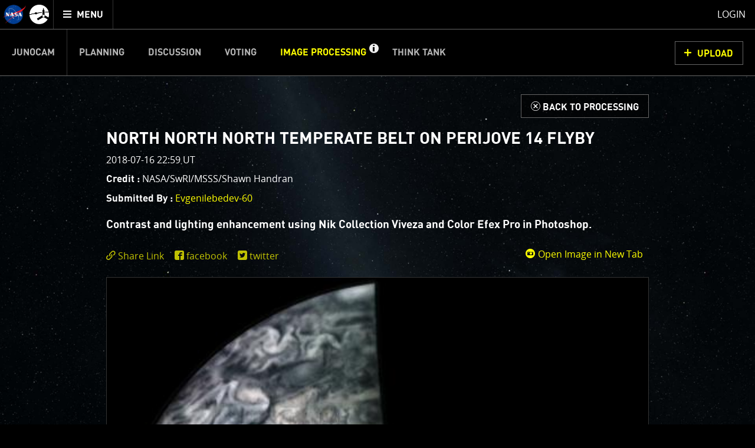

--- FILE ---
content_type: text/html;charset=utf-8
request_url: https://www.missionjuno.swri.edu/junocam/processing?id=5096
body_size: 9712
content:
<!DOCTYPE html>
<html xml:lang="en" lang="en" dir="ltr" >
<head>
	<meta http-equiv="Content-Type" content="text/html; charset=utf-8" />
	<meta http-equiv="x-ua-compatible" content="ie=edge">
	<meta name="viewport" content="width=device-width, initial-scale=1, user-scalable=1"/>

			
	<!-- title & meta -->
	<title>'North North North Temperate Belt on Perijove 14 Flyby' |  - Mission Juno</title>
		<meta property="og:title" content="'North North North Temperate Belt on Perijove 14 Flyby' |  - Mission Juno" />
		<meta itemprop="name" content="'North North North Temperate Belt on Perijove 14 Flyby' |  - Mission Juno" />
		<meta property="og:description" content="Contrast and lighting enhancement using Nik Collection Viveza and Color Efex Pro in Photoshop." />
		<meta itemprop="description" content="Contrast and lighting enhancement using Nik Collection Viveza and Color Efex Pro in Photoshop." />
		<meta name="description" content="Contrast and lighting enhancement using Nik Collection Viveza and Color Efex Pro in Photoshop." />
		<meta property="og:image" content="https://www.missionjuno.swri.edu/pub/n/images/logos/JUNO_SOCIAL_ICON-01.png" />
		<meta itemprop="image" content="https://www.missionjuno.swri.edu/pub/n/images/logos/JUNO_SOCIAL_ICON-01.png" />
		<meta property="og:url" content="https://www.missionjuno.swri.edu/junocam/processing" />
		<meta property="og:site_name" content="Mission Juno" />
		


	<!-- <link rel="canonical" href="https://www.missionjuno.swri.edu/junocam/processing" /> -->

	<!-- links -->
		<link rel="stylesheet" href="https://d2xkkdgjnsfvb0.cloudfront.net/pub/n/css/style.min.css?ts=1751568826" media="all" />
	
	<!-- icons -->
		<link rel="apple-touch-icon" sizes="57x57" href="https://d2xkkdgjnsfvb0.cloudfront.net/pub/n/images/icons/favicons/apple-touch-icon-57x57.png?ts=1751568826">
		<link rel="apple-touch-icon" sizes="60x60" href="https://d2xkkdgjnsfvb0.cloudfront.net/pub/n/images/icons/favicons/apple-touch-icon-60x60.png?ts=1751568826">
		<link rel="apple-touch-icon" sizes="72x72" href="https://d2xkkdgjnsfvb0.cloudfront.net/pub/n/images/icons/favicons/apple-touch-icon-72x72.png?ts=1751568826">
		<link rel="apple-touch-icon" sizes="76x76" href="https://d2xkkdgjnsfvb0.cloudfront.net/pub/n/images/icons/favicons/apple-touch-icon-76x76.png?ts=1751568826">
		<link rel="apple-touch-icon" sizes="114x114" href="https://d2xkkdgjnsfvb0.cloudfront.net/pub/n/images/icons/favicons/apple-touch-icon-114x114.png?ts=1751568826">
		<link rel="apple-touch-icon" sizes="120x120" href="https://d2xkkdgjnsfvb0.cloudfront.net/pub/n/images/icons/favicons/apple-touch-icon-120x120.png?ts=1751568826">
		<link rel="apple-touch-icon" sizes="144x144" href="https://d2xkkdgjnsfvb0.cloudfront.net/pub/n/images/icons/favicons/apple-touch-icon-144x144.png?ts=1751568826">
		<link rel="apple-touch-icon" sizes="152x152" href="https://d2xkkdgjnsfvb0.cloudfront.net/pub/n/images/icons/favicons/apple-touch-icon-152x152.png?ts=1751568826">
		<link rel="apple-touch-icon" sizes="180x180" href="https://d2xkkdgjnsfvb0.cloudfront.net/pub/n/images/icons/favicons/apple-touch-icon-180x180.png?ts=1751568826">
		<link rel="icon" type="image/png" href="https://d2xkkdgjnsfvb0.cloudfront.net/pub/n/images/icons/favicons/favicon-32x32.png?ts=1751568826" sizes="32x32">
		<link rel="icon" type="image/png" href="https://d2xkkdgjnsfvb0.cloudfront.net/pub/n/images/icons/favicons/favicon-194x194.png?ts=1751568826" sizes="194x194">
		<link rel="icon" type="image/png" href="https://d2xkkdgjnsfvb0.cloudfront.net/pub/n/images/icons/favicons/favicon-96x96.png?ts=1751568826" sizes="96x96">
		<link rel="icon" type="image/png" href="https://d2xkkdgjnsfvb0.cloudfront.net/pub/n/images/icons/favicons/android-chrome-192x192.png?ts=1751568826" sizes="192x192">
		<link rel="icon" type="image/png" href="https://d2xkkdgjnsfvb0.cloudfront.net/pub/n/images/icons/favicons/favicon-16x16.png?ts=1751568826" sizes="16x16">
		<link rel="manifest" href="https://d2xkkdgjnsfvb0.cloudfront.net/pub/n/images/icons/favicons/manifest.json?ts=1751568826">
		<link rel="shortcut icon" href="https://d2xkkdgjnsfvb0.cloudfront.net/pub/n/images/icons/favicons/favicon.ico?ts=1751568826">
		<meta name="msapplication-TileColor" content="#143c77">
		<meta name="msapplication-TileImage" content="https://d2xkkdgjnsfvb0.cloudfront.net/pub/n/images/icons/favicons/mstile-144x144.png?ts=1751568826">
		<meta name="msapplication-config" content="https://d2xkkdgjnsfvb0.cloudfront.net/pub/n/images/icons/favicons/browserconfig.xml?ts=1751568826">
		<meta name="theme-color" content="#ffffff">

	<!-- prefetching -->
		<link rel="preconnect" href="www.missionjuno.swri.edu">
		<link rel="preconnect" href="d2xkkdgjnsfvb0.cloudfront.net">
		<link rel="dns-prefetch" href="//ajax.googleapis.com">
		<link rel="dns-prefetch" href="//google-analytics.com">

	<!-- conditional comments -->
	<!--[if lt IE 9]>
		<script type="text/javascript" id="html5ForOldBrowsers">
			var html5_elements = ["header", "hgroup", "nav", "article", "section", "aside", "footer", "video", "track", "figure", "figcaption", "audio"];
			for(var i in html5_elements) { document.createElement(html5_elements[i]); }
		</script>
	<![endif]-->
	<!--[if lte IE 8]><link rel="stylesheet" href="/pub/n/css/lte-ie8.css?ts=1751568826" media="all" /><![endif]-->
	<!--[if lte IE 7]><link rel="stylesheet" href="/pub/n/css/ie7.css?ts=1751568826" media="all" /><![endif]-->

	<noscript>
		<link rel="stylesheet" href="https://d2xkkdgjnsfvb0.cloudfront.net/css/noscript.css?ts=1751568826" media="all" />
	</noscript>

	<script id="siteJS" type="text/javascript">var Site = {"UserMachine":{"Mobile":false,"Device":"desktop","OS":"mac","Browser":{"UserAgent":"Mozilla\/5.0 (Macintosh; Intel Mac OS X 10_15_7) AppleWebKit\/537.36 (KHTML, like Gecko) Chrome\/131.0.0.0 Safari\/537.36; ClaudeBot\/1.0; +claudebot@anthropic.com)","Name":"chrome","Version":"131","VersionFull":"131.0.0.0"},"ClassString":"os_mac desktop chrome chrome_131 webkit not_mobile "},"Dates":{"Launch":{"id":"Launch","timeStamp":" 8\/5\/2011 4:25:00 pm UTC","default_label":"Time Since Launch","future_label":"Time to Launch","past_label":"Time Since Launch","hide":"","exclude_from_footer":false,"markup_when_past":false},"Arrival":{"id":"Arrival","timeStamp":" 7\/5\/2016 03:18:18 UTC","default_label":"Time Since Arrival","future_label":"Time to Jupiter Arrival","past_label":"Time Since Arrival","hide":"hide","exclude_from_footer":false,"markup_when_past":false},"Jupiter Orbit Insertion":{"id":"Jupiter Orbit Insertion","timeStamp":" 7\/5\/2016 03:18:18 UTC","default_label":"Jupiter Arrival In","future_label":"Jupiter Arrival In","past_label":"Time in Orbit","hide":"hide","exclude_from_footer":true,"markup_when_past":"<div id=\"arrival_banner\"><h1 class=\"centered padV_2 textcenter\">Juno has arrived at Jupiter!<\/h1><\/div>"}},"juno_nav_craft_left":473,"min_width":970,"min_height":550,"HeadMeta":{"Keywords":"Mission Juno, NASA, Jupiter","Title":"'North North North Temperate Belt on Perijove 14 Flyby' |  - Mission Juno\n\t\t","FB_app_id":null,"Type":null,"Site_Name":"Mission Juno","URL":"https:\/\/www.missionjuno.swri.edu\/junocam\/processing","Description":"Contrast and lighting enhancement using Nik Collection Viveza and Color Efex Pro in Photoshop.","Image":"https:\/\/www.missionjuno.swri.edu\/pub\/n\/images\/logos\/JUNO_SOCIAL_ICON-01.png","meta":{"Keywords":{"props":{"name":"keywords"},"content":null},"FB_id":{"props":{"property":"fb:app_id"},"content":null},"Type":{"props":{"property":"og:type"},"content":null},"Title":{"props":{"property":"og:title","itemprop":"name"},"content":"'North North North Temperate Belt on Perijove 14 Flyby' |  - Mission Juno\n\t\t"},"Desc":{"props":{"property":"og:description","itemprop":"description","name":"description"},"content":"Contrast and lighting enhancement using Nik Collection Viveza and Color Efex Pro in Photoshop."},"Img":{"props":{"property":"og:image","itemprop":"image"},"content":"https:\/\/www.missionjuno.swri.edu\/pub\/n\/images\/logos\/JUNO_SOCIAL_ICON-01.png"},"URL":{"props":{"property":"og:url"},"content":"https:\/\/www.missionjuno.swri.edu\/junocam\/processing"},"Site_Name":{"props":{"property":"og:site_name"},"content":"Mission Juno"}}}};</script>



</head>
<body>

	<!-- mtime : 1751568826 -->

	<div id="groowm_content" class="juno os_mac desktop chrome chrome_131 webkit not_mobile  junocam junocam_processing individual  "
		data-pagetype="JunocamProcessing" data-pagepath="/junocam/processing">

		<!-- main nav -->
		<nav id="main_header" role="navigation" aria-label="main navigation">

			<ul role="menubar">

				<li id="main_nav_bar" role="none">
					<a id="skip_nav" class="showto_focus" href="#main_article" role="menuitem">Skip to content</a>
					<a href="/" class="header_icon_wrap" role="menuitem">
						<span class="header_icon header_logo-nasa"></span>
						<span class="header_icon header_logo-juno"></span>
						<span class="screen_reader_only">Mission Juno home</span>
					</a>
					<button id="menu_toggle" class="buttony"
						aria-haspopup="true" aria-expanded="false" aria-controls="main_nav" role="menuitem"
						type="button">
						<span class="screen_reader_only">Toggle </span>
						<span class="data_icon" role="presentation"></span>
						<span>MENU</span>
					</button>
				</li>

				<li id="main_nav_wrap" class="nav_wrap" role="none">
					<div id="main_nav_wrap_inner" class="nav_wrap_inner">
						<div id="main_nav" class="nav is_junocam" aria-hidden="true">

							<div class="tier_1">

																			<a id="home_link"  href="/" role="menuitem">Mission Juno Home</a>
																																					<div class="main_nav_kids_wrap junocam_link_kids_wrap" role="menu">
											<a id="junocam_link"  href="/junocam/" role="menuitem" aria-haspopup="true">Junocam</a>
											<button class="main_nav_toggle" aria-label="toggle Junocam subpages"></button>
											<ul role="menu" aria-label="Junocam subpages">

												<li id="junocamplanning_link" role="none">
													<a  href="/junocam/planning/" role="menuitem">Planning</a>
												</li>


												<li id="junocamdiscussion_link" role="none">
													<a  href="/junocam/discussion/" role="menuitem">Discussion</a>
												</li>


												<li id="junocamvoting_link" role="none">
													<a  href="/junocam/voting/" role="menuitem">Voting</a>
												</li>


												<li id="junocamprocessing_link" role="none">
													<a class="active" aria-current="page" href="/junocam/processing/" role="menuitem">Image Processing</a>
												</li>


												<li id="junocamthinktank_link" role="none">
													<a  href="/junocam/think-tank/" role="menuitem">Think Tank</a>
												</li>

											</ul>
										</div>


								<div id="story_nav_wrap" class="main_nav_kids_wrap ">
									<a id="the_story_link" href="/origin/" role="menuitem" aria-haspopup="true">The Story</a>
									<button id="story_nav_toggle" class="main_nav_toggle" aria-label="toggle chapters"></button>
									<ul role="menu" aria-label="Mission Chapters">

										<li id="Origin_link_wrap" role="none">
											<a  href="/origin/" role="menuitem">Origin</a>
										</li>


										<li id="OurSolarSystem_link_wrap" role="none">
											<a  href="/our-solar-system/" role="menuitem">Our Solar System</a>
										</li>


										<li id="Mission_link_wrap" role="none">
											<a  href="/mission/" role="menuitem">Mission</a>
										</li>


										<li id="Spacecraft_link_wrap" role="none">
											<a  href="/spacecraft/" role="menuitem">Spacecraft</a>
										</li>


										<li id="PreLaunch_link_wrap" role="none">
											<a  href="/pre-launch/" role="menuitem">Pre-Launch</a>
										</li>


										<li id="Launch_link_wrap" role="none">
											<a  href="/launch/" role="menuitem">Launch</a>
										</li>


										<li id="DeployTheCraft_link_wrap" role="none">
											<a  href="/deploy-the-craft/" role="menuitem">Deploy The Craft</a>
										</li>


										<li id="EarthFlyby_link_wrap" role="none">
											<a  href="/earth-flyby/" role="menuitem">Earth Flyby</a>
										</li>


										<li id="Orbit_link_wrap" role="none">
											<a  href="/orbit/" role="menuitem">Orbit</a>
										</li>


										<li id="JupiterMainMission_link_wrap" role="none">
											<a  href="/jupiter/" role="menuitem">Jupiter Main Mission</a>
										</li>


										<li id="JupiterExtendedMission_link_wrap" role="none">
											<a  href="/extended-mission/" role="menuitem">Jupiter Extended Mission</a>
										</li>

									</ul>
								</div>


									<a id="sciencefindings_link"  href="/science-findings/" role="menuitem">Science Findings</a>
									<a id="mediagallery_link"  href="/media-gallery/" role="menuitem">Media Gallery</a>
									<a id="why_link"  href="/why/" role="menuitem">Why with Nye</a>
									<a id="news_link"  href="/news/" role="menuitem">News</a>
									<a id="theteam_link"  href="/the-team/" role="menuitem">The Team</a>
							</div>

							<div class="tier_2">
								<a id="footer_missionperijoves_link"  href="/mission-perijoves" role="menuitem">Mission Perijoves<span class="callout">New!</span></a>
								<a id="footer_plannedobservations_link"  href="/planned-observations" role="menuitem">Planned Observations</a>
								<a id="footer_legacy_link"  href="/legacy/" role="menuitem">Legacy</a>
								<a id="footer_contact_link"  href="/contact" role="menuitem">Contact</a>
								<a id="footer_httpswwwnasagovabouthighlightshpprivacyhtml_link"  href="https://www.nasa.gov/about/highlights/HP_Privacy.html" role="menuitem">Legal</a>
								<a id="footer_sitemap_link"  href="/sitemap/" role="menuitem">Site Map</a>
							</div>

						</div>
					</div>
				</li> <!-- main_nav_wrap -->

								<li id="profile_wrap" role="none">
						<a class="modal_form_trigger white" href="/login?redirect%253D%252Fjunocam%252Fprocessing="
							data-modaltype="url" role="menuitem">Login</a>
									</li>

			</ul>

			<div id="nav_curtain" class="hide_from_no_js" role="presentation"></div>

		</nav>

		<main id="main_article" role="main" tabindex="0" aria-label="page content">

			<!-- warnings and whatnot -->
			<noscript>
				<div id="noscript_message_wrap" style="display:none;">For the best experience, please enable Javascript.</div>
			</noscript>

			<div id="old_browsers_wrap" class="browser_warning" style="display:none;">
				Looks like you're using an older browser. For the best experience possible, please upgrade your browser or download a modern browser.
			</div>

			<!-- page content -->
			<div class="content clear_me fullH">
				

	<nav class="nav_banner junocam_nav_wrap" role="navigation" aria-label="Junocam Sections Navigation">
			<a id="skip_nav-junocam" class="showto_focus" href="#junocam_content">Skip Junocam Sections Navigation</a>
			<ul id="junocam_nav" class="inline_to_dropdown" role="menubar"><li class=" " role="none">
					<a class="" href="/junocam" role="menuitem" >Junocam</a></li><li class=" " role="none">
					<a class="" href="/junocam/planning" role="menuitem" >Planning</a></li><li class=" " role="none">
					<a class="" href="/junocam/discussion" role="menuitem" >Discussion</a></li><li class=" " role="none">
					<a class="" href="/junocam/voting" role="menuitem" >Voting</a></li><li class="active has_info" role="none">
					<a class="" href="/junocam/processing" role="menuitem" aria-current="section">Image Processing</a><a class="info_toggle" href="#section_info" role="button" aria-controls="section_info" aria-expanded="false"><span class="screen_reader_only">get info about Image Processing</span></a></li><li class=" " role="none">
					<a class="" href="/junocam/think-tank" role="menuitem" >Think Tank</a></li></ul><a class="buttony cta modal_form_trigger" href="/junocam/processing/upload?type=
			processing" data-modaltype="url" data-modalclass="modal_large" data-modalheader="Processing Upload" role="button">UPLOAD</a></nav>

	<div id="junocam_content" tabindex="0">

		<div id="processing_top" class="clearfix">


				<header id="section_info" class="section_info  centered"  tabindex="0">
					<div class="centered padV_2">

						<h1 class="smaller">IMAGE PROCESSING GALLERY</h1>

<section class="tabs_wrap static">
	<nav class="tabs_nav hide_from_no_js hide_from_stack">
			<a role="button" href="#Welcome" id="labelfor-Welcome" class="noscroll">Welcome!</a>
			<a role="button" href="#PJ1Images" id="labelfor-PJ1Images" class="noscroll">PJ–1 Images</a>
			<a role="button" href="#GalleryOrganization" id="labelfor-GalleryOrganization" class="noscroll">Gallery Organization</a>
			<a role="button" href="#AboutJunoCamImages" id="labelfor-AboutJunoCamImages" class="noscroll">About JunoCam Images</a>
	</nav>
	
	<section class="tab pad border_sides skippable" aria-labelledby="labelfor-Welcome" id="Welcome" tabindex="0">	<span class="show_to_stack stack_handle" role="button"><div class="tab_handle_preview">Welcome!</div></span>
	<div class="modules_spacer_wrap tight"><div><div class="fake_p padB">This is where we post raw images from <a href="https://www.missionjuno.swri.edu/media-gallery/instruments?show=fig_562e2fa248b496f704cf3f8a&amp;m=179" target="">JunoCam</a>. We invite you to
download them, do your own image processing, and we encourage you to upload
your creations for us to enjoy and share. The types of image processing
we’d love to see range from simply cropping an image to highlighting a
particular atmospheric feature, as well as adding your own color enhancements,
creating collages and adding advanced color reconstruction.<br><br>One of the biggest challenges for Juno is <a href="https://www.missionjuno.swri.edu/jupiter/magnetosphere?show=hs_jupiter_magnetosphere_story_radiation-belts">Jupiter's intense radiation belts</a>, which are expected to limit the lifetime of both Juno’s engineering and science subsystems. <i>JunoCam is now showing the effects of that radiation on some of its parts</i>.&nbsp; <a href="https://www.missionjuno.swri.edu/junocam/processing?source=junocam&amp;phases[]=PERIJOVE+56" target="">PJ56 images</a> show a reduction in our dynamic range and an increase in background and noise. We invite citizen scientists to explore new ways to process these images to continue to bring out the beauty and mysteries of Jupiter and its moons. <br><br>For those of you who have contributed – thank you! Your labors of love have illustrated articles
about Juno, Jupiter and JunoCam. Your
products show up in all sorts of places.&nbsp; We have used them to report to the scientific community. We are writing papers for scientific journals
and using your contributions – always with appropriate attribution of
course. Some creations are works of art
and we are working out ways to showcase them as art.<br></div></div></div>
</section><section class="tab pad border_sides skippable" aria-labelledby="labelfor-PJ1Images" id="PJ1Images" tabindex="0">	<span class="show_to_stack stack_handle" role="button"><div class="tab_handle_preview">PJ–1 Images</div></span>
	<div class="modules_spacer_wrap tight"><div><div class="fake_p padB">The first perijove pass of Jupiter was a test run for
JunoCam. The set of 28 images taken
were designed to find optimal viewing geometries and camera settings. For example, we took 4 images of the north
pole. We used two different settings for
the time-delayed-integration (TDI), which determines the integration time, to
see which would be best for the polar region and a very high TDI level (long
exposure) to try to detect Jupiter’s aurora. We imaged at two different geometries, looking directly down at the pole
and looking at closest range at a more oblique angle, to see which would give
us the best results. We ran through a
similar set of tests for the south pole. Another comparison we made was to test different compression
settings.<br><br>

We
have a methane filter, included for the polar science investigation, that is
almost at the limits of our detector’s wavelength range. To get enough photons for an image we need to
use a very long exposure. In some images
this results in scattered light in the image.&nbsp;
For science purposes we will simply crop out the portions of the image
that include this artifact. Work is in
progress to determine exactly what conditions cause stray light problems so
that this can be minimized for future imaging.</div></div></div>
</section><section class="tab pad border_sides skippable" aria-labelledby="labelfor-GalleryOrganization" id="GalleryOrganization" tabindex="0">	<span class="show_to_stack stack_handle" role="button"><div class="tab_handle_preview">Gallery Organization</div></span>
	<div class="modules_spacer_wrap tight"><div><div class="fake_p padB">The gallery displays images from JunoCam itself, as well as uploads from the community.&nbsp;<br style="box-sizing: border-box; color: rgb(255, 255, 255); font-family: OpenSansRegular, &quot;Lucida Sans Unicode&quot;, &quot;Lucida Grande&quot;, sans-serif; font-size: 16px; font-style: normal; font-variant-ligatures: normal; font-variant-caps: normal; font-weight: normal; letter-spacing: normal; line-height: 24px; orphans: 2; text-align: start; text-indent: 0px; text-transform: none; white-space: normal; widows: 2; word-spacing: 0px; -webkit-text-stroke-width: 0px; background-color: rgb(0, 0, 0);"><br style="box-sizing: border-box; color: rgb(255, 255, 255); font-family: OpenSansRegular, &quot;Lucida Sans Unicode&quot;, &quot;Lucida Grande&quot;, sans-serif; font-size: 16px; font-style: normal; font-variant-ligatures: normal; font-variant-caps: normal; font-weight: normal; letter-spacing: normal; line-height: 24px; orphans: 2; text-align: start; text-indent: 0px; text-transform: none; white-space: normal; widows: 2; word-spacing: 0px; -webkit-text-stroke-width: 0px; background-color: rgb(0, 0, 0);">The&nbsp;JunoCam images&nbsp;are identified by a small spacecraft icon. You will see both raw and processed versions of the images as they become available. The JunoCam movie posts have too many images to post individually, so we are making &nbsp;them available for download in batches as zip files.<br style="box-sizing: border-box; color: rgb(255, 255, 255); font-family: OpenSansRegular, &quot;Lucida Sans Unicode&quot;, &quot;Lucida Grande&quot;, sans-serif; font-size: 16px; font-style: normal; font-variant-ligatures: normal; font-variant-caps: normal; font-weight: normal; letter-spacing: normal; line-height: 24px; orphans: 2; text-align: start; text-indent: 0px; text-transform: none; white-space: normal; widows: 2; word-spacing: 0px; -webkit-text-stroke-width: 0px; background-color: rgb(0, 0, 0);"><br style="box-sizing: border-box; color: rgb(255, 255, 255); font-family: OpenSansRegular, &quot;Lucida Sans Unicode&quot;, &quot;Lucida Grande&quot;, sans-serif; font-size: 16px; font-style: normal; font-variant-ligatures: normal; font-variant-caps: normal; font-weight: normal; letter-spacing: normal; line-height: 24px; orphans: 2; text-align: start; text-indent: 0px; text-transform: none; white-space: normal; widows: 2; word-spacing: 0px; -webkit-text-stroke-width: 0px; background-color: rgb(0, 0, 0);">You can&nbsp;filter&nbsp;the gallery by many different characteristics, including by Perijove Pass, Points of Interest and Mission Phase. If you have a favorite “artist” you can create your own gallery.&nbsp; Click on “Submitted by” on the left, select your favorite artist(s), and then click on “Filter”.<br style="box-sizing: border-box; color: rgb(255, 255, 255); font-family: OpenSansRegular, &quot;Lucida Sans Unicode&quot;, &quot;Lucida Grande&quot;, sans-serif; font-size: 16px; font-style: normal; font-variant-ligatures: normal; font-variant-caps: normal; font-weight: normal; letter-spacing: normal; line-height: 24px; orphans: 2; text-align: start; text-indent: 0px; text-transform: none; white-space: normal; widows: 2; word-spacing: 0px; -webkit-text-stroke-width: 0px; background-color: rgb(0, 0, 0);"><br style="box-sizing: border-box; color: rgb(255, 255, 255); font-family: OpenSansRegular, &quot;Lucida Sans Unicode&quot;, &quot;Lucida Grande&quot;, sans-serif; font-size: 16px; font-style: normal; font-variant-ligatures: normal; font-variant-caps: normal; font-weight: normal; letter-spacing: normal; line-height: 24px; orphans: 2; text-align: start; text-indent: 0px; text-transform: none; white-space: normal; widows: 2; word-spacing: 0px; -webkit-text-stroke-width: 0px; background-color: rgb(0, 0, 0);"><i style="box-sizing: border-box; margin: 0px; padding: 0px; border: 0px; font-style: italic; font-variant-ligatures: normal; font-variant-caps: normal; font-variant-numeric: inherit; font-weight: normal; font-stretch: inherit; font-size: 16px; line-height: 24px; font-family: OpenSansRegular, &quot;Lucida Sans Unicode&quot;, &quot;Lucida Grande&quot;, sans-serif; vertical-align: baseline; color: rgb(255, 255, 255); letter-spacing: normal; orphans: 2; text-align: start; text-indent: 0px; text-transform: none; white-space: normal; widows: 2; word-spacing: 0px; -webkit-text-stroke-width: 0px; background-color: rgb(0, 0, 0);">A special note about the&nbsp;<i style="box-sizing: border-box; margin: 0px; padding: 0px; border: 0px; font-style: italic; font-variant: inherit; font-weight: inherit; font-stretch: inherit; font-size: inherit; line-height: inherit; font-family: inherit; vertical-align: baseline;">Earth Flyby mission phase</i>&nbsp;images</i><i style="box-sizing: border-box; margin: 0px; padding: 0px; border: 0px; font-style: italic; font-variant-ligatures: normal; font-variant-caps: normal; font-variant-numeric: inherit; font-weight: normal; font-stretch: inherit; font-size: 16px; line-height: 24px; font-family: OpenSansRegular, &quot;Lucida Sans Unicode&quot;, &quot;Lucida Grande&quot;, sans-serif; vertical-align: baseline; color: rgb(255, 255, 255); letter-spacing: normal; orphans: 2; text-align: start; text-indent: 0px; text-transform: none; white-space: normal; widows: 2; word-spacing: 0px; -webkit-text-stroke-width: 0px; background-color: rgb(0, 0, 0);">: these were acquired in 2013 when Juno flew past Earth.&nbsp;Examples of processed images are shown; most contributions are from amateurs.</i></div></div></div>
</section><section class="tab pad border_sides skippable" aria-labelledby="labelfor-AboutJunoCamImages" id="AboutJunoCamImages" tabindex="0">	<span class="show_to_stack stack_handle" role="button"><div class="tab_handle_preview">About JunoCam Images</div></span>
	<div class="modules_spacer_wrap tight"><div><div class="fake_p padB">Like previous MSSS cameras (e.g., Mars Reconnaissance Orbiter’s Mars Color Imager) Junocam is a "pushframe" imager. The detector has multiple filter strips, each with a different bandpass, bonded directly to its photoactive surface. Each strip extends the entire width of the detector, but only a fraction of its height; Junocam's filter strips are 1600 pixels wide and about 155 rows high. The filter strips are scanned across the target by spacecraft rotation. At the nominal spin rate of 2 RPM, frames are acquired about every 400 milliseconds. Junocam has four filters: three visible (red/green/blue) and a narrowband "methane" filter centered at about 890 nm.&nbsp;<br style="box-sizing: border-box; color: rgb(255, 255, 255); font-family: OpenSansRegular, &quot;Lucida Sans Unicode&quot;, &quot;Lucida Grande&quot;, sans-serif; font-size: 16px; font-style: normal; font-variant-ligatures: normal; font-variant-caps: normal; font-weight: normal; letter-spacing: normal; line-height: 24px; orphans: 2; text-align: start; text-indent: 0px; text-transform: none; white-space: normal; widows: 2; word-spacing: 0px; -webkit-text-stroke-width: 0px; background-color: rgb(0, 0, 0);"><br style="box-sizing: border-box; color: rgb(255, 255, 255); font-family: OpenSansRegular, &quot;Lucida Sans Unicode&quot;, &quot;Lucida Grande&quot;, sans-serif; font-size: 16px; font-style: normal; font-variant-ligatures: normal; font-variant-caps: normal; font-weight: normal; letter-spacing: normal; line-height: 24px; orphans: 2; text-align: start; text-indent: 0px; text-transform: none; white-space: normal; widows: 2; word-spacing: 0px; -webkit-text-stroke-width: 0px; background-color: rgb(0, 0, 0);">The spacecraft spin rate would cause more than a pixel's worth of image blurring for exposures longer than about 3.2 milliseconds. For the illumination conditions at Jupiter such short exposures would result in unacceptably low SNR, so the camera provides Time-Delayed-Integration (TDI). TDI vertically shifts the image one row each 3.2 milliseconds over the course of the exposure, cancelling the scene motion induced by rotation. Up to about 100 TDI steps can be used for the orbital timing case while still maintaining the needed frame rate for frame-to-frame overlap. For Earth Flyby the light levels are high enough that TDI is not needed except for the methane band and for nightside imaging. &nbsp;<br><br>Junocam pixels are 12 bits deep from the camera but are converted to 8 bits inside the instrument using a lossless "companding" table, a process similar to gamma correction, to reduce their size.&nbsp; All Junocam products on the missionjuno website are in this 8-bit form as received on Earth.&nbsp; Scientific users interested in radiometric analysis should use the "RDR" data products archived with the Planetary Data System, which have been converted back to a linear 12-bit scale.</div></div></div>
</section></section>
						<div class="dropdown_wrap marT">
							<button class="dropdown_toggle" type="button"
									aria-haspopup="true" aria-expanded="false" aria-controls="submissionGuidelines">Submission Guidelines</button>
							<div id="submissionGuidelines" aria-hidden="true" class="dropdown_content clearfix">
								
		<div><p>We invite you to download raw JunoCam images posted here and do your own image processing on them. Be creative! Anything from cropping to color enhancing to collaging is fair game. Then upload your creations here.</p></div>

		<div><p><strong>Please refrain from direct use of any official NASA or Juno mission logos</strong> in your work, as this confuses what is officially sanctioned by NASA and by the Juno Project.</p></div>

		<div><p>We ask that you <strong>refrain from posting any patently offensive, political, or inappropriate images</strong>. Let’s keep it clean and fun for everyone of any age! Remember, this section is moderated so inappropriate content will be rejected. But creativity and curiosity in the scientific spirit and the adventure of space exploration is highly encouraged and we look forward to seeing Jupiter through not only JunoCam’s eyes, but your own. Have at it!</p></div>
		
							</div>
						</div>

					</div>
				</header>

				<!-- !individual -->

				<div class="centered pad2">

					<div class="textright padV marB">
						<a aria-label="Back to Processing" href="/junocam/processing" class="buttony">
							<span class="data_icon">d</span> <span>Back to Processing</span>
						</a>
					</div>


					<figure class="processing_figure "><figcaption>
							<div class="padB"><h1 class="fake_h2 padB">North North North Temperate Belt on Perijove 14 Flyby</h1><div class="padB">2018-07-16 22:59 UT</div><div class="padB"><strong class="fake_h6">Credit :</strong> NASA/SwRI/MSSS/Shawn Handran </div><div class="padB"><strong class="fake_h6">Submitted By : </strong> <a href="/junocam/processing?users[]=7729">Evgenilebedev-60</a></div></div><div class="processing_description fake_h4"><p>Contrast and lighting enhancement using Nik Collection Viveza and Color Efex Pro in Photoshop.</p></div><aside class="padB_2 clearfix">
								<div class="processing_tools half stack_full textright padT_half right"><a href="/Vault/VaultOutput?VaultID=17112&ts=1751568826" target="_blank" class="marR openImgInNewTabLink" data-processing-id="5096"><span class="data_icon junoicon-camera-disc-dk icon_1"></span> Open Image in New Tab</a> </div>
							<div class="half stack_full">
								<div  class="social_uber_wrap " data-url="https://www.missionjuno.swri.edu/junocam/processing?id=5096" data-image="https://d2xkkdgjnsfvb0.cloudfront.net/Vault/Thumb?VaultID=17112&Interlaced=1&Mode=R&ResX=800&OutputFormat=jpg&Quality=75&ts=1751568826">
			<div class="social_wrap raw_wrap"></div>
			<div class="social_wrap twitter_wrap"></div>
			<div class="social_wrap facebook_wrap"></div>
		</div>
							</div>
						</aside>

					</figcaption><div class="image_wrap" data-processing-id="5096"><div class="img_wrap ">
			<div
				class="lazy_img "
				style="padding-top:112.93054771316%;"
				><img src="https://d2xkkdgjnsfvb0.cloudfront.net/Vault/Thumb?VaultID=17112&Interlaced=1&Mode=R&ResX=960&OutputFormat=jpg&Quality=75&ts=1751568826" srcset="https://d2xkkdgjnsfvb0.cloudfront.net/Vault/Thumb?VaultID=17112&Interlaced=1&Mode=R&ResX=480&OutputFormat=jpg&Quality=75&ts=1751568826 1x, https://d2xkkdgjnsfvb0.cloudfront.net/Vault/Thumb?VaultID=17112&Interlaced=1&Mode=R&ResX=960&OutputFormat=jpg&Quality=75&ts=1751568826 1.5x, https://d2xkkdgjnsfvb0.cloudfront.net/Vault/Thumb?VaultID=17112&Interlaced=1&Mode=R&ResX=960&OutputFormat=jpg&Quality=90&ts=1751568826 2x, https://d2xkkdgjnsfvb0.cloudfront.net/Vault/Thumb?VaultID=17112&Interlaced=1&Mode=R&ResX=1920&OutputFormat=jpg&Quality=50&ts=1751568826 2.5x" alt="" loading="lazy" />
			</div>
		</div></div></figure>

					<div class="textright padT marT">
						<a href="#processing_top">Back to top</a>
					</div>


				</div>




		</div><!-- clearfix -->

	</div>


			</div>

		</main>

		

		<footer>

			<div class="footer_logos_wrap">
				<a id="nasa_logo" href="https://www.nasa.gov/"><img src="https://d2xkkdgjnsfvb0.cloudfront.net/pub/n/images/logos/nasa_meatballx100.png?ts=1751568826" alt="NASA" width="50" height="50" /></a>
				<a href="/"><img src="https://d2xkkdgjnsfvb0.cloudfront.net/pub/n/images/logos/juno_logo_notext.png?ts=1751568826" alt="Mission Juno" width="50" height="50" /></a>
			</div>

			<div class="countdown_wrap" data-ticker="Arrival">

				<div class="countdown_nav">
					<div class="ticker_select">
						<label class="countdown_label"  tabindex="0" data-tickerid="Arrival">Time to Jupiter Arrival<span class="screen_reader_only"></span></label>
						<span class="data_icon padL" role="presentation" aria-hidden="true">f</span>
					</div>
					<div class="ticker_select_wrap">
														<a class=" white" href="#" data-ticker="Launch">Time Since Launch</a>
														<a class="hide white" href="#" data-ticker="Arrival">Time Since Arrival</a>
												</div>
				</div>

				<div class="ticker_wrap clearfix">

					<div class="ticker_unit years left" title="years" data-simpletip="years">
						<div class="ticker left">
							<div class="next_time tock"></div>
							<div class="what_time_it_is tock">0</div>
						</div>
						<div class="ticker left chunk_end">
							<div class="next_time tock"></div>
							<div class="what_time_it_is tock">0</div>
						</div>
					</div>

					<div class="colon">:</div>

					<div class="ticker_unit days left" title="days"  data-simpletip="days">
						<div class="ticker left">
							<div class="next_time tock"></div>
							<div class="what_time_it_is tock">0</div>
						</div>
						<div class="ticker left">
							<div class="next_time tock"></div>
							<div class="what_time_it_is tock">0</div>
						</div>
						<div class="ticker left chunk_end">
							<div class="next_time tock"></div>
							<div class="what_time_it_is tock">0</div>
						</div>
					</div>

					<div class="colon">:</div>

					<div class="ticker_unit hours left" title="hours" data-simpletip="hours">
						<div class="ticker left">
							<div class="next_time tock"></div>
							<div class="what_time_it_is tock">0</div>
						</div>
						<div class="ticker left chunk_end" >
							<div class="next_time tock"></div>
							<div class="what_time_it_is tock">0</div>
						</div>
					</div>

					<div class="colon">:</div>

					<div class="ticker_unit minutes left" title="minutes" data-simpletip="minutes">
						<div class="ticker left">
							<div class="next_time tock"></div>
							<div class="what_time_it_is tock">0</div>
						</div>
						<div class="ticker left chunk_end" >
							<div class="next_time tock"></div>
							<div class="what_time_it_is tock">0</div>
						</div>
					</div>

					<div class="colon">:</div>

					<div class="ticker_unit seconds left" title="seconds" data-simpletip="seconds">
						<div class="ticker left" data-rel="sec_2">
							<div class="next_time tock"></div>
							<div class="what_time_it_is tock">0</div>
						</div>
						<div class="ticker left" data-rel="sec_1">
							<div class="next_time tock"></div>
							<div class="what_time_it_is tock">0</div>
						</div>
					</div>

				</div>

			</div><!-- ticker -->


			<div class="footer_links">
				<a class="grey" href="https://www.nasa.gov/about/highlights/HP_Privacy.html">LEGAL<span class="screen_reader_only"> (opens on nasa.gov)</span></a>
				<!--<a class="grey" href="/faqs/" title="Frequently Asked Questions">FAQs</a>-->
				<a class="modal_form_trigger grey" href="/contact" data-modaltype="url" role="button">CONTACT</a>
				<a class="grey" href="/sitemap">SITE MAP</a>
			</div>

		</footer>

		<div id="loading_curtain" role="presentation"></div>
	</div><!-- END #groowm_content -->



	<script type="text/javascript">
		// just in case something fails and the load event doesn't fire ...
		window.juno_curtain_timeout = setTimeout(function(){
				document.getElementsByClassName("juno").className += " loaded";
				document.getElementById("loading_curtain").className = "hide";
			}, 3 * 1000);
	</script>

	<!-- google recaptcha -->
	<script src="https://www.google.com/recaptcha/api.js?render=6Lfcs_oUAAAAADH1hynJhWzmrxBgvdSAp3mSS1p-"></script>

	<!-- jquery -->
		<!--[if lte IE 8]>
			<script type="text/javascript" src="//ajax.googleapis.com/ajax/libs/jquery/1.11.1/jquery.min.js" defer></script>
		<![endif]-->
		<!--[if gt IE 8]>
			<script type="text/javascript" src="//ajax.googleapis.com/ajax/libs/jquery/2.1.1/jquery.min.js" defer></script>
		<![endif]-->
		<![if !IE]>
			<script type="text/javascript" src="//ajax.googleapis.com/ajax/libs/jquery/2.1.1/jquery.min.js" defer></script>
		<![endif]>



	<!-- the rest -->
		<script type="text/javascript">

			Site.mtime = 1751568826;
			Site.env = 'prod';
			Site.mode = 'view';
			Site.js_root = 'https://d2xkkdgjnsfvb0.cloudfront.net/pub/n/js/page/';
			Site.pagePath = '/junocam/processing';
			Site.CC = 'hide';
			Site.Gallery_Mode = 'stack';

			var _uajArgs = {
					addClasses : false
				};

		</script>
		<script type="text/javascript" src="https://d2xkkdgjnsfvb0.cloudfront.net/js/main.min.js?ts=1751568826" defer></script>

		<!-- google recaptcha -->
		<script>
			function onSubmit(token) {
				Site.submitRecaptchaForm(token);
			}
		</script>


			<script type="text/javascript" src="https://d2xkkdgjnsfvb0.cloudfront.net/pub/n/js/page/junocam_processing.main.min.js?ts=1751568826" defer></script>


</body>
</html>


--- FILE ---
content_type: text/html; charset=utf-8
request_url: https://www.google.com/recaptcha/api2/anchor?ar=1&k=6Lfcs_oUAAAAADH1hynJhWzmrxBgvdSAp3mSS1p-&co=aHR0cHM6Ly93d3cubWlzc2lvbmp1bm8uc3dyaS5lZHU6NDQz&hl=en&v=N67nZn4AqZkNcbeMu4prBgzg&size=invisible&anchor-ms=20000&execute-ms=30000&cb=9n5rqb9mr3sg
body_size: 48856
content:
<!DOCTYPE HTML><html dir="ltr" lang="en"><head><meta http-equiv="Content-Type" content="text/html; charset=UTF-8">
<meta http-equiv="X-UA-Compatible" content="IE=edge">
<title>reCAPTCHA</title>
<style type="text/css">
/* cyrillic-ext */
@font-face {
  font-family: 'Roboto';
  font-style: normal;
  font-weight: 400;
  font-stretch: 100%;
  src: url(//fonts.gstatic.com/s/roboto/v48/KFO7CnqEu92Fr1ME7kSn66aGLdTylUAMa3GUBHMdazTgWw.woff2) format('woff2');
  unicode-range: U+0460-052F, U+1C80-1C8A, U+20B4, U+2DE0-2DFF, U+A640-A69F, U+FE2E-FE2F;
}
/* cyrillic */
@font-face {
  font-family: 'Roboto';
  font-style: normal;
  font-weight: 400;
  font-stretch: 100%;
  src: url(//fonts.gstatic.com/s/roboto/v48/KFO7CnqEu92Fr1ME7kSn66aGLdTylUAMa3iUBHMdazTgWw.woff2) format('woff2');
  unicode-range: U+0301, U+0400-045F, U+0490-0491, U+04B0-04B1, U+2116;
}
/* greek-ext */
@font-face {
  font-family: 'Roboto';
  font-style: normal;
  font-weight: 400;
  font-stretch: 100%;
  src: url(//fonts.gstatic.com/s/roboto/v48/KFO7CnqEu92Fr1ME7kSn66aGLdTylUAMa3CUBHMdazTgWw.woff2) format('woff2');
  unicode-range: U+1F00-1FFF;
}
/* greek */
@font-face {
  font-family: 'Roboto';
  font-style: normal;
  font-weight: 400;
  font-stretch: 100%;
  src: url(//fonts.gstatic.com/s/roboto/v48/KFO7CnqEu92Fr1ME7kSn66aGLdTylUAMa3-UBHMdazTgWw.woff2) format('woff2');
  unicode-range: U+0370-0377, U+037A-037F, U+0384-038A, U+038C, U+038E-03A1, U+03A3-03FF;
}
/* math */
@font-face {
  font-family: 'Roboto';
  font-style: normal;
  font-weight: 400;
  font-stretch: 100%;
  src: url(//fonts.gstatic.com/s/roboto/v48/KFO7CnqEu92Fr1ME7kSn66aGLdTylUAMawCUBHMdazTgWw.woff2) format('woff2');
  unicode-range: U+0302-0303, U+0305, U+0307-0308, U+0310, U+0312, U+0315, U+031A, U+0326-0327, U+032C, U+032F-0330, U+0332-0333, U+0338, U+033A, U+0346, U+034D, U+0391-03A1, U+03A3-03A9, U+03B1-03C9, U+03D1, U+03D5-03D6, U+03F0-03F1, U+03F4-03F5, U+2016-2017, U+2034-2038, U+203C, U+2040, U+2043, U+2047, U+2050, U+2057, U+205F, U+2070-2071, U+2074-208E, U+2090-209C, U+20D0-20DC, U+20E1, U+20E5-20EF, U+2100-2112, U+2114-2115, U+2117-2121, U+2123-214F, U+2190, U+2192, U+2194-21AE, U+21B0-21E5, U+21F1-21F2, U+21F4-2211, U+2213-2214, U+2216-22FF, U+2308-230B, U+2310, U+2319, U+231C-2321, U+2336-237A, U+237C, U+2395, U+239B-23B7, U+23D0, U+23DC-23E1, U+2474-2475, U+25AF, U+25B3, U+25B7, U+25BD, U+25C1, U+25CA, U+25CC, U+25FB, U+266D-266F, U+27C0-27FF, U+2900-2AFF, U+2B0E-2B11, U+2B30-2B4C, U+2BFE, U+3030, U+FF5B, U+FF5D, U+1D400-1D7FF, U+1EE00-1EEFF;
}
/* symbols */
@font-face {
  font-family: 'Roboto';
  font-style: normal;
  font-weight: 400;
  font-stretch: 100%;
  src: url(//fonts.gstatic.com/s/roboto/v48/KFO7CnqEu92Fr1ME7kSn66aGLdTylUAMaxKUBHMdazTgWw.woff2) format('woff2');
  unicode-range: U+0001-000C, U+000E-001F, U+007F-009F, U+20DD-20E0, U+20E2-20E4, U+2150-218F, U+2190, U+2192, U+2194-2199, U+21AF, U+21E6-21F0, U+21F3, U+2218-2219, U+2299, U+22C4-22C6, U+2300-243F, U+2440-244A, U+2460-24FF, U+25A0-27BF, U+2800-28FF, U+2921-2922, U+2981, U+29BF, U+29EB, U+2B00-2BFF, U+4DC0-4DFF, U+FFF9-FFFB, U+10140-1018E, U+10190-1019C, U+101A0, U+101D0-101FD, U+102E0-102FB, U+10E60-10E7E, U+1D2C0-1D2D3, U+1D2E0-1D37F, U+1F000-1F0FF, U+1F100-1F1AD, U+1F1E6-1F1FF, U+1F30D-1F30F, U+1F315, U+1F31C, U+1F31E, U+1F320-1F32C, U+1F336, U+1F378, U+1F37D, U+1F382, U+1F393-1F39F, U+1F3A7-1F3A8, U+1F3AC-1F3AF, U+1F3C2, U+1F3C4-1F3C6, U+1F3CA-1F3CE, U+1F3D4-1F3E0, U+1F3ED, U+1F3F1-1F3F3, U+1F3F5-1F3F7, U+1F408, U+1F415, U+1F41F, U+1F426, U+1F43F, U+1F441-1F442, U+1F444, U+1F446-1F449, U+1F44C-1F44E, U+1F453, U+1F46A, U+1F47D, U+1F4A3, U+1F4B0, U+1F4B3, U+1F4B9, U+1F4BB, U+1F4BF, U+1F4C8-1F4CB, U+1F4D6, U+1F4DA, U+1F4DF, U+1F4E3-1F4E6, U+1F4EA-1F4ED, U+1F4F7, U+1F4F9-1F4FB, U+1F4FD-1F4FE, U+1F503, U+1F507-1F50B, U+1F50D, U+1F512-1F513, U+1F53E-1F54A, U+1F54F-1F5FA, U+1F610, U+1F650-1F67F, U+1F687, U+1F68D, U+1F691, U+1F694, U+1F698, U+1F6AD, U+1F6B2, U+1F6B9-1F6BA, U+1F6BC, U+1F6C6-1F6CF, U+1F6D3-1F6D7, U+1F6E0-1F6EA, U+1F6F0-1F6F3, U+1F6F7-1F6FC, U+1F700-1F7FF, U+1F800-1F80B, U+1F810-1F847, U+1F850-1F859, U+1F860-1F887, U+1F890-1F8AD, U+1F8B0-1F8BB, U+1F8C0-1F8C1, U+1F900-1F90B, U+1F93B, U+1F946, U+1F984, U+1F996, U+1F9E9, U+1FA00-1FA6F, U+1FA70-1FA7C, U+1FA80-1FA89, U+1FA8F-1FAC6, U+1FACE-1FADC, U+1FADF-1FAE9, U+1FAF0-1FAF8, U+1FB00-1FBFF;
}
/* vietnamese */
@font-face {
  font-family: 'Roboto';
  font-style: normal;
  font-weight: 400;
  font-stretch: 100%;
  src: url(//fonts.gstatic.com/s/roboto/v48/KFO7CnqEu92Fr1ME7kSn66aGLdTylUAMa3OUBHMdazTgWw.woff2) format('woff2');
  unicode-range: U+0102-0103, U+0110-0111, U+0128-0129, U+0168-0169, U+01A0-01A1, U+01AF-01B0, U+0300-0301, U+0303-0304, U+0308-0309, U+0323, U+0329, U+1EA0-1EF9, U+20AB;
}
/* latin-ext */
@font-face {
  font-family: 'Roboto';
  font-style: normal;
  font-weight: 400;
  font-stretch: 100%;
  src: url(//fonts.gstatic.com/s/roboto/v48/KFO7CnqEu92Fr1ME7kSn66aGLdTylUAMa3KUBHMdazTgWw.woff2) format('woff2');
  unicode-range: U+0100-02BA, U+02BD-02C5, U+02C7-02CC, U+02CE-02D7, U+02DD-02FF, U+0304, U+0308, U+0329, U+1D00-1DBF, U+1E00-1E9F, U+1EF2-1EFF, U+2020, U+20A0-20AB, U+20AD-20C0, U+2113, U+2C60-2C7F, U+A720-A7FF;
}
/* latin */
@font-face {
  font-family: 'Roboto';
  font-style: normal;
  font-weight: 400;
  font-stretch: 100%;
  src: url(//fonts.gstatic.com/s/roboto/v48/KFO7CnqEu92Fr1ME7kSn66aGLdTylUAMa3yUBHMdazQ.woff2) format('woff2');
  unicode-range: U+0000-00FF, U+0131, U+0152-0153, U+02BB-02BC, U+02C6, U+02DA, U+02DC, U+0304, U+0308, U+0329, U+2000-206F, U+20AC, U+2122, U+2191, U+2193, U+2212, U+2215, U+FEFF, U+FFFD;
}
/* cyrillic-ext */
@font-face {
  font-family: 'Roboto';
  font-style: normal;
  font-weight: 500;
  font-stretch: 100%;
  src: url(//fonts.gstatic.com/s/roboto/v48/KFO7CnqEu92Fr1ME7kSn66aGLdTylUAMa3GUBHMdazTgWw.woff2) format('woff2');
  unicode-range: U+0460-052F, U+1C80-1C8A, U+20B4, U+2DE0-2DFF, U+A640-A69F, U+FE2E-FE2F;
}
/* cyrillic */
@font-face {
  font-family: 'Roboto';
  font-style: normal;
  font-weight: 500;
  font-stretch: 100%;
  src: url(//fonts.gstatic.com/s/roboto/v48/KFO7CnqEu92Fr1ME7kSn66aGLdTylUAMa3iUBHMdazTgWw.woff2) format('woff2');
  unicode-range: U+0301, U+0400-045F, U+0490-0491, U+04B0-04B1, U+2116;
}
/* greek-ext */
@font-face {
  font-family: 'Roboto';
  font-style: normal;
  font-weight: 500;
  font-stretch: 100%;
  src: url(//fonts.gstatic.com/s/roboto/v48/KFO7CnqEu92Fr1ME7kSn66aGLdTylUAMa3CUBHMdazTgWw.woff2) format('woff2');
  unicode-range: U+1F00-1FFF;
}
/* greek */
@font-face {
  font-family: 'Roboto';
  font-style: normal;
  font-weight: 500;
  font-stretch: 100%;
  src: url(//fonts.gstatic.com/s/roboto/v48/KFO7CnqEu92Fr1ME7kSn66aGLdTylUAMa3-UBHMdazTgWw.woff2) format('woff2');
  unicode-range: U+0370-0377, U+037A-037F, U+0384-038A, U+038C, U+038E-03A1, U+03A3-03FF;
}
/* math */
@font-face {
  font-family: 'Roboto';
  font-style: normal;
  font-weight: 500;
  font-stretch: 100%;
  src: url(//fonts.gstatic.com/s/roboto/v48/KFO7CnqEu92Fr1ME7kSn66aGLdTylUAMawCUBHMdazTgWw.woff2) format('woff2');
  unicode-range: U+0302-0303, U+0305, U+0307-0308, U+0310, U+0312, U+0315, U+031A, U+0326-0327, U+032C, U+032F-0330, U+0332-0333, U+0338, U+033A, U+0346, U+034D, U+0391-03A1, U+03A3-03A9, U+03B1-03C9, U+03D1, U+03D5-03D6, U+03F0-03F1, U+03F4-03F5, U+2016-2017, U+2034-2038, U+203C, U+2040, U+2043, U+2047, U+2050, U+2057, U+205F, U+2070-2071, U+2074-208E, U+2090-209C, U+20D0-20DC, U+20E1, U+20E5-20EF, U+2100-2112, U+2114-2115, U+2117-2121, U+2123-214F, U+2190, U+2192, U+2194-21AE, U+21B0-21E5, U+21F1-21F2, U+21F4-2211, U+2213-2214, U+2216-22FF, U+2308-230B, U+2310, U+2319, U+231C-2321, U+2336-237A, U+237C, U+2395, U+239B-23B7, U+23D0, U+23DC-23E1, U+2474-2475, U+25AF, U+25B3, U+25B7, U+25BD, U+25C1, U+25CA, U+25CC, U+25FB, U+266D-266F, U+27C0-27FF, U+2900-2AFF, U+2B0E-2B11, U+2B30-2B4C, U+2BFE, U+3030, U+FF5B, U+FF5D, U+1D400-1D7FF, U+1EE00-1EEFF;
}
/* symbols */
@font-face {
  font-family: 'Roboto';
  font-style: normal;
  font-weight: 500;
  font-stretch: 100%;
  src: url(//fonts.gstatic.com/s/roboto/v48/KFO7CnqEu92Fr1ME7kSn66aGLdTylUAMaxKUBHMdazTgWw.woff2) format('woff2');
  unicode-range: U+0001-000C, U+000E-001F, U+007F-009F, U+20DD-20E0, U+20E2-20E4, U+2150-218F, U+2190, U+2192, U+2194-2199, U+21AF, U+21E6-21F0, U+21F3, U+2218-2219, U+2299, U+22C4-22C6, U+2300-243F, U+2440-244A, U+2460-24FF, U+25A0-27BF, U+2800-28FF, U+2921-2922, U+2981, U+29BF, U+29EB, U+2B00-2BFF, U+4DC0-4DFF, U+FFF9-FFFB, U+10140-1018E, U+10190-1019C, U+101A0, U+101D0-101FD, U+102E0-102FB, U+10E60-10E7E, U+1D2C0-1D2D3, U+1D2E0-1D37F, U+1F000-1F0FF, U+1F100-1F1AD, U+1F1E6-1F1FF, U+1F30D-1F30F, U+1F315, U+1F31C, U+1F31E, U+1F320-1F32C, U+1F336, U+1F378, U+1F37D, U+1F382, U+1F393-1F39F, U+1F3A7-1F3A8, U+1F3AC-1F3AF, U+1F3C2, U+1F3C4-1F3C6, U+1F3CA-1F3CE, U+1F3D4-1F3E0, U+1F3ED, U+1F3F1-1F3F3, U+1F3F5-1F3F7, U+1F408, U+1F415, U+1F41F, U+1F426, U+1F43F, U+1F441-1F442, U+1F444, U+1F446-1F449, U+1F44C-1F44E, U+1F453, U+1F46A, U+1F47D, U+1F4A3, U+1F4B0, U+1F4B3, U+1F4B9, U+1F4BB, U+1F4BF, U+1F4C8-1F4CB, U+1F4D6, U+1F4DA, U+1F4DF, U+1F4E3-1F4E6, U+1F4EA-1F4ED, U+1F4F7, U+1F4F9-1F4FB, U+1F4FD-1F4FE, U+1F503, U+1F507-1F50B, U+1F50D, U+1F512-1F513, U+1F53E-1F54A, U+1F54F-1F5FA, U+1F610, U+1F650-1F67F, U+1F687, U+1F68D, U+1F691, U+1F694, U+1F698, U+1F6AD, U+1F6B2, U+1F6B9-1F6BA, U+1F6BC, U+1F6C6-1F6CF, U+1F6D3-1F6D7, U+1F6E0-1F6EA, U+1F6F0-1F6F3, U+1F6F7-1F6FC, U+1F700-1F7FF, U+1F800-1F80B, U+1F810-1F847, U+1F850-1F859, U+1F860-1F887, U+1F890-1F8AD, U+1F8B0-1F8BB, U+1F8C0-1F8C1, U+1F900-1F90B, U+1F93B, U+1F946, U+1F984, U+1F996, U+1F9E9, U+1FA00-1FA6F, U+1FA70-1FA7C, U+1FA80-1FA89, U+1FA8F-1FAC6, U+1FACE-1FADC, U+1FADF-1FAE9, U+1FAF0-1FAF8, U+1FB00-1FBFF;
}
/* vietnamese */
@font-face {
  font-family: 'Roboto';
  font-style: normal;
  font-weight: 500;
  font-stretch: 100%;
  src: url(//fonts.gstatic.com/s/roboto/v48/KFO7CnqEu92Fr1ME7kSn66aGLdTylUAMa3OUBHMdazTgWw.woff2) format('woff2');
  unicode-range: U+0102-0103, U+0110-0111, U+0128-0129, U+0168-0169, U+01A0-01A1, U+01AF-01B0, U+0300-0301, U+0303-0304, U+0308-0309, U+0323, U+0329, U+1EA0-1EF9, U+20AB;
}
/* latin-ext */
@font-face {
  font-family: 'Roboto';
  font-style: normal;
  font-weight: 500;
  font-stretch: 100%;
  src: url(//fonts.gstatic.com/s/roboto/v48/KFO7CnqEu92Fr1ME7kSn66aGLdTylUAMa3KUBHMdazTgWw.woff2) format('woff2');
  unicode-range: U+0100-02BA, U+02BD-02C5, U+02C7-02CC, U+02CE-02D7, U+02DD-02FF, U+0304, U+0308, U+0329, U+1D00-1DBF, U+1E00-1E9F, U+1EF2-1EFF, U+2020, U+20A0-20AB, U+20AD-20C0, U+2113, U+2C60-2C7F, U+A720-A7FF;
}
/* latin */
@font-face {
  font-family: 'Roboto';
  font-style: normal;
  font-weight: 500;
  font-stretch: 100%;
  src: url(//fonts.gstatic.com/s/roboto/v48/KFO7CnqEu92Fr1ME7kSn66aGLdTylUAMa3yUBHMdazQ.woff2) format('woff2');
  unicode-range: U+0000-00FF, U+0131, U+0152-0153, U+02BB-02BC, U+02C6, U+02DA, U+02DC, U+0304, U+0308, U+0329, U+2000-206F, U+20AC, U+2122, U+2191, U+2193, U+2212, U+2215, U+FEFF, U+FFFD;
}
/* cyrillic-ext */
@font-face {
  font-family: 'Roboto';
  font-style: normal;
  font-weight: 900;
  font-stretch: 100%;
  src: url(//fonts.gstatic.com/s/roboto/v48/KFO7CnqEu92Fr1ME7kSn66aGLdTylUAMa3GUBHMdazTgWw.woff2) format('woff2');
  unicode-range: U+0460-052F, U+1C80-1C8A, U+20B4, U+2DE0-2DFF, U+A640-A69F, U+FE2E-FE2F;
}
/* cyrillic */
@font-face {
  font-family: 'Roboto';
  font-style: normal;
  font-weight: 900;
  font-stretch: 100%;
  src: url(//fonts.gstatic.com/s/roboto/v48/KFO7CnqEu92Fr1ME7kSn66aGLdTylUAMa3iUBHMdazTgWw.woff2) format('woff2');
  unicode-range: U+0301, U+0400-045F, U+0490-0491, U+04B0-04B1, U+2116;
}
/* greek-ext */
@font-face {
  font-family: 'Roboto';
  font-style: normal;
  font-weight: 900;
  font-stretch: 100%;
  src: url(//fonts.gstatic.com/s/roboto/v48/KFO7CnqEu92Fr1ME7kSn66aGLdTylUAMa3CUBHMdazTgWw.woff2) format('woff2');
  unicode-range: U+1F00-1FFF;
}
/* greek */
@font-face {
  font-family: 'Roboto';
  font-style: normal;
  font-weight: 900;
  font-stretch: 100%;
  src: url(//fonts.gstatic.com/s/roboto/v48/KFO7CnqEu92Fr1ME7kSn66aGLdTylUAMa3-UBHMdazTgWw.woff2) format('woff2');
  unicode-range: U+0370-0377, U+037A-037F, U+0384-038A, U+038C, U+038E-03A1, U+03A3-03FF;
}
/* math */
@font-face {
  font-family: 'Roboto';
  font-style: normal;
  font-weight: 900;
  font-stretch: 100%;
  src: url(//fonts.gstatic.com/s/roboto/v48/KFO7CnqEu92Fr1ME7kSn66aGLdTylUAMawCUBHMdazTgWw.woff2) format('woff2');
  unicode-range: U+0302-0303, U+0305, U+0307-0308, U+0310, U+0312, U+0315, U+031A, U+0326-0327, U+032C, U+032F-0330, U+0332-0333, U+0338, U+033A, U+0346, U+034D, U+0391-03A1, U+03A3-03A9, U+03B1-03C9, U+03D1, U+03D5-03D6, U+03F0-03F1, U+03F4-03F5, U+2016-2017, U+2034-2038, U+203C, U+2040, U+2043, U+2047, U+2050, U+2057, U+205F, U+2070-2071, U+2074-208E, U+2090-209C, U+20D0-20DC, U+20E1, U+20E5-20EF, U+2100-2112, U+2114-2115, U+2117-2121, U+2123-214F, U+2190, U+2192, U+2194-21AE, U+21B0-21E5, U+21F1-21F2, U+21F4-2211, U+2213-2214, U+2216-22FF, U+2308-230B, U+2310, U+2319, U+231C-2321, U+2336-237A, U+237C, U+2395, U+239B-23B7, U+23D0, U+23DC-23E1, U+2474-2475, U+25AF, U+25B3, U+25B7, U+25BD, U+25C1, U+25CA, U+25CC, U+25FB, U+266D-266F, U+27C0-27FF, U+2900-2AFF, U+2B0E-2B11, U+2B30-2B4C, U+2BFE, U+3030, U+FF5B, U+FF5D, U+1D400-1D7FF, U+1EE00-1EEFF;
}
/* symbols */
@font-face {
  font-family: 'Roboto';
  font-style: normal;
  font-weight: 900;
  font-stretch: 100%;
  src: url(//fonts.gstatic.com/s/roboto/v48/KFO7CnqEu92Fr1ME7kSn66aGLdTylUAMaxKUBHMdazTgWw.woff2) format('woff2');
  unicode-range: U+0001-000C, U+000E-001F, U+007F-009F, U+20DD-20E0, U+20E2-20E4, U+2150-218F, U+2190, U+2192, U+2194-2199, U+21AF, U+21E6-21F0, U+21F3, U+2218-2219, U+2299, U+22C4-22C6, U+2300-243F, U+2440-244A, U+2460-24FF, U+25A0-27BF, U+2800-28FF, U+2921-2922, U+2981, U+29BF, U+29EB, U+2B00-2BFF, U+4DC0-4DFF, U+FFF9-FFFB, U+10140-1018E, U+10190-1019C, U+101A0, U+101D0-101FD, U+102E0-102FB, U+10E60-10E7E, U+1D2C0-1D2D3, U+1D2E0-1D37F, U+1F000-1F0FF, U+1F100-1F1AD, U+1F1E6-1F1FF, U+1F30D-1F30F, U+1F315, U+1F31C, U+1F31E, U+1F320-1F32C, U+1F336, U+1F378, U+1F37D, U+1F382, U+1F393-1F39F, U+1F3A7-1F3A8, U+1F3AC-1F3AF, U+1F3C2, U+1F3C4-1F3C6, U+1F3CA-1F3CE, U+1F3D4-1F3E0, U+1F3ED, U+1F3F1-1F3F3, U+1F3F5-1F3F7, U+1F408, U+1F415, U+1F41F, U+1F426, U+1F43F, U+1F441-1F442, U+1F444, U+1F446-1F449, U+1F44C-1F44E, U+1F453, U+1F46A, U+1F47D, U+1F4A3, U+1F4B0, U+1F4B3, U+1F4B9, U+1F4BB, U+1F4BF, U+1F4C8-1F4CB, U+1F4D6, U+1F4DA, U+1F4DF, U+1F4E3-1F4E6, U+1F4EA-1F4ED, U+1F4F7, U+1F4F9-1F4FB, U+1F4FD-1F4FE, U+1F503, U+1F507-1F50B, U+1F50D, U+1F512-1F513, U+1F53E-1F54A, U+1F54F-1F5FA, U+1F610, U+1F650-1F67F, U+1F687, U+1F68D, U+1F691, U+1F694, U+1F698, U+1F6AD, U+1F6B2, U+1F6B9-1F6BA, U+1F6BC, U+1F6C6-1F6CF, U+1F6D3-1F6D7, U+1F6E0-1F6EA, U+1F6F0-1F6F3, U+1F6F7-1F6FC, U+1F700-1F7FF, U+1F800-1F80B, U+1F810-1F847, U+1F850-1F859, U+1F860-1F887, U+1F890-1F8AD, U+1F8B0-1F8BB, U+1F8C0-1F8C1, U+1F900-1F90B, U+1F93B, U+1F946, U+1F984, U+1F996, U+1F9E9, U+1FA00-1FA6F, U+1FA70-1FA7C, U+1FA80-1FA89, U+1FA8F-1FAC6, U+1FACE-1FADC, U+1FADF-1FAE9, U+1FAF0-1FAF8, U+1FB00-1FBFF;
}
/* vietnamese */
@font-face {
  font-family: 'Roboto';
  font-style: normal;
  font-weight: 900;
  font-stretch: 100%;
  src: url(//fonts.gstatic.com/s/roboto/v48/KFO7CnqEu92Fr1ME7kSn66aGLdTylUAMa3OUBHMdazTgWw.woff2) format('woff2');
  unicode-range: U+0102-0103, U+0110-0111, U+0128-0129, U+0168-0169, U+01A0-01A1, U+01AF-01B0, U+0300-0301, U+0303-0304, U+0308-0309, U+0323, U+0329, U+1EA0-1EF9, U+20AB;
}
/* latin-ext */
@font-face {
  font-family: 'Roboto';
  font-style: normal;
  font-weight: 900;
  font-stretch: 100%;
  src: url(//fonts.gstatic.com/s/roboto/v48/KFO7CnqEu92Fr1ME7kSn66aGLdTylUAMa3KUBHMdazTgWw.woff2) format('woff2');
  unicode-range: U+0100-02BA, U+02BD-02C5, U+02C7-02CC, U+02CE-02D7, U+02DD-02FF, U+0304, U+0308, U+0329, U+1D00-1DBF, U+1E00-1E9F, U+1EF2-1EFF, U+2020, U+20A0-20AB, U+20AD-20C0, U+2113, U+2C60-2C7F, U+A720-A7FF;
}
/* latin */
@font-face {
  font-family: 'Roboto';
  font-style: normal;
  font-weight: 900;
  font-stretch: 100%;
  src: url(//fonts.gstatic.com/s/roboto/v48/KFO7CnqEu92Fr1ME7kSn66aGLdTylUAMa3yUBHMdazQ.woff2) format('woff2');
  unicode-range: U+0000-00FF, U+0131, U+0152-0153, U+02BB-02BC, U+02C6, U+02DA, U+02DC, U+0304, U+0308, U+0329, U+2000-206F, U+20AC, U+2122, U+2191, U+2193, U+2212, U+2215, U+FEFF, U+FFFD;
}

</style>
<link rel="stylesheet" type="text/css" href="https://www.gstatic.com/recaptcha/releases/N67nZn4AqZkNcbeMu4prBgzg/styles__ltr.css">
<script nonce="36nsvgljJVyAMLPJ1936rw" type="text/javascript">window['__recaptcha_api'] = 'https://www.google.com/recaptcha/api2/';</script>
<script type="text/javascript" src="https://www.gstatic.com/recaptcha/releases/N67nZn4AqZkNcbeMu4prBgzg/recaptcha__en.js" nonce="36nsvgljJVyAMLPJ1936rw">
      
    </script></head>
<body><div id="rc-anchor-alert" class="rc-anchor-alert"></div>
<input type="hidden" id="recaptcha-token" value="[base64]">
<script type="text/javascript" nonce="36nsvgljJVyAMLPJ1936rw">
      recaptcha.anchor.Main.init("[\x22ainput\x22,[\x22bgdata\x22,\x22\x22,\[base64]/[base64]/[base64]/bmV3IHJbeF0oY1swXSk6RT09Mj9uZXcgclt4XShjWzBdLGNbMV0pOkU9PTM/bmV3IHJbeF0oY1swXSxjWzFdLGNbMl0pOkU9PTQ/[base64]/[base64]/[base64]/[base64]/[base64]/[base64]/[base64]/[base64]\x22,\[base64]\\u003d\\u003d\x22,\x22w43Cky5PwoHDqSfCmMKoesKQw5vCmT1cw45vJsOYw4VxA1XCqWlHc8OGwqrDpsOMw5zCkChqwqgEDzXDqTXCpHTDlsOxYhs9w4LDksOkw6/DgsKbwovCgcOjEQzCrMKGw5/DqnYGwoHClXHDr8OsZcKXwpjCtsK0dw3Dm13CqcKcJMKowqzChXRmw7LCgsOCw717DMKjAU/[base64]/DjmIOR8K4awnCusOfHk5yEm3Dt8OawoPCuRQEdsOkw6TCpx9qFVnDrjLDlX8Uwqt3IsKgw5fCm8KbCCEWw4LClybCkBNZwpE/w5LCjVwObig2wqLCkMKJOsKcAgTCnUrDnsKAwqbDqG5ic8KgZU/[base64]/FWfDth/Cg8KZZhrDv8OFwrjCrQMzQMOuVcOXw7AjWsO+w6/CpCoLw57ClsOxLiPDvTXCk8KTw4XDqQDDlkUvV8KKOC3DjWDCusOyw7EabcKLVwU2fMK1w7PClyDDucKCCMOrw4PDrcKPwqAdQj/CiHjDoS4Xw7BFwr7DhMKKw73CtcKMw5bDuAhIQsKqd0AqcErDrUA4wpXDmW/CsELCtMOUwrRiw7oGLMKWWMO+XMKsw49nXB7DqcKAw5Vbe8OURxDCv8KmwrrDsMOkfQ7CtjU6cMKrw5/[base64]/CmFgow6PDtcO/wrXCksKCw4LDu8KkwqU7wrbDvAoiwqkyCRZuR8K/w4XDkAjCmAjCpxV/[base64]/wrwUaMKfasKFATbDt2bDiMK+JcOCQcKvacKgCHB6w5wewrNww4lzRMOjw4/CrE3DgsObw7bCqsK/wrTChsKaw4PCq8OWw4nDqityXihAWMKbwpApe23CmRDDiBTCscKnDsKew6EqVcK+D8KeYMKoQkxECMOuK394ASrCmD7DvWx6BcORw4HDnsOLw4IOOmPDiHIUworDlgDCgFN/wo3DsMK8PgLCnlPCsMO0AnzDkE7Cr8OjCsOQc8Kvw6XDkMKowqNmw5zCgcOrXhzDpiDCiW/CuExkw7DChAoQalkhK8OkS8KSw53DmsKqEsOawqEaDcOkwrnDkMKXwpPDqsKIwq/CmAnCqizCmmJNEAvDlx/Ciw3DssKrMsKxWHo+HUfCrMOgYljDgMOYw5PDqsOlHT49wpPDmg7DgcK8w5Q5w4ZwB8KnDMKMWMOlFAHDpG/ChMOsNGxpw4NmwqVuw4rDuVpkJEYHK8ODw5kSTwfCu8KyYsOjIcKfw5hqw6zDsRvCg2fCoSHDtsKVD8KtK01NNhxfQ8K0NsOlM8OWZFk1wpPDtVPDv8KIAcKpwp/CisO+w6hPScKlwoXCsibCr8Ktwp7CsQpFw4tRw6rCrcO7w5jDjz7Dnh8mwqzCsMKOw4Few4HDsS9NwrnCtndLHsOTLsOkw6cwwqpbwo/[base64]/DjEXCmCbCoMKuw50ZwroPMGVFZMOQw7fClR4Nwo/Dv3BBwrLCpUYJw4I4w65ww65cwqPCqsOefMK6wpJfV0Few5fDjlrCrMKwaFYfwovCtj4qHsOQPCFjAi57GMOvwpDDmsOVVcKmwpPDqw/DpSnChBABw7rCnQDDrzTDicOeWlgNwpbDiTHDvxnCnMKtZBkxVcKVw7x7PD3DqsKCw67Cg8Ksd8OjwrYkQCgadQDCjQ7CuMOcMcK/f0bCskRqXsKswrpSw4J4wo/ClcOvwrrCoMKSL8OLSC/DlcO8w4vCq2Fvwp0maMKCw5xpcsOQHXrDtlzClDgnJsKfT1DDj8KcwpDCpwzDkSrCgcKvbVJrwr/CthnCr3vCgT9wAcKqSMOYNmjDgcKqwpTDhsK1eSHCv2UYFMOjLcOnwrJ+w6zCocOUGsKtw4rCuAnChC3Cv0MoWsKPeyMMw5XCsz9kZMOQwoPCpiLDmDMUwoBUwq0RGGfCkGLDn0jDrg/DnXTDnx/CgcOUwrQ/[base64]/w43DsMKdAEbDjjcKwrU+w55pwol7wqxlaMKjLB5aLlzCmMKkw4E9w7ocDMOXwoZsw5TDjCjCvcKDd8Khw6fCv8KSNcKnwpTCmsO0Z8ORdMKqwozDhsOnwr8gw5cIwqfDh2s2wrjCnwrDssKBwppUw4PCoMOETnvCrsOTSgbDvW/[base64]/CkMKuWcK/wqHDiW/Ci8OBwr/DtcKNw5bDlzzCncK2egLDm8K7wojDhcKSw5/[base64]/CvxZZd8OlY2HDnsK8YSlUWMOFwqQvHCQ6bsOxw4PDv0XDp8OoRsOWT8ORJsKewoJwYC8VVSUtVQFww7nDgEUqLAN5w4pVw7wbw6vDvjtXbjtVKX7CusK4w4FBYDceLcOuwp/DozjDlcOTBGrDowtYHWdSwqLCv1Qpwog7fGzCrcOjwqXCgDvCrCXDtQMtw6zDuMKZw7oZw55+YEbCicO4w7fDtsOQT8KbC8KEwpwSwooqTFnDh8KhwqnDlSUEeSvCgMOuZcO3w4pRw7nDukVDCsKJHsKrY2XCuGA6MVrDok3DgcO9w4UTd8OtXcKjw4B8OMKBJsOAwr/Csn7ChMOFw6klacOSYSo8CsOww7jCtcODwpDCgnt0w5J5w5fCrzsdZ21OwpTCmmbDtAwxahFZMjlgwqXDihx7UgduVcKOw54Ow5rCqcO/RcOYwp9IZMKyCsKGX1htw43DqijDssOlwrbCn3LCpHfDlis9ShQBRwgWecKxwpRowrwcCzUTwr7CjQVdw6/CqUZxwqgrfVDDj247w4bCocKIw5puM2PCuEvDqcKJFcKawqLDqHwkMsKawqXDrMKnA3Ugwp/CjMKPVcOtwqrDlD7DknERUsKqwpXDpMO3YsKywoJKw704Um7CtMKEYxpoIDrDkAbDssKZwonCtMOdw5TDq8KxNMKbwrTDmjvDjRHDjmsfwq/Dp8KGQ8K+PMKTHUAhwpw0wq0GLD/DhhFlw4bCkS/CvEBpwpPDmDLDokR0w4LDuFwqw4pMwq3DjDPCrCIQw5TChTg3EHRWeFbDihkDH8O7FnnCvcO5Y8O0wrl/V8KRwrLCj8KOw7bCiz3CuFocJwQsI1ohw4bDhWZnRi/Dpm18wr7Dj8OZw6BLTsO6wq3Crm4XLMKKBAvCjHPCtkATwr3Dh8K7bC0aw4/DhQLDo8OKLcKxwocMwr83w747fcOHOcKzw5LDtsKyFBN3w5fDmcOXw7kTV8OSw6XCliPCo8OYw6JOw4/DqMKPwrTCnsKjw5XDvcKQw4lNw7HDlMOhcUU/T8KhwqHDicOtw4sDIzsvwoZ/QkfCmizDj8O+w63ChcO3e8KkRg3DtXkDwoUjwq5wwpzClwHDicO/Z23DlkPDo8KdwoDDhQLDqEHCjMKuwoEaEwrCukEZwpphw7tWw7VDIMOTIA92wqHCjMOKw43CvznCgCTCh2nCl0rDqwZzf8O3GFVqKsKAwqzDrQ81w6PCiCPDh8KkKsKzAFvDt8KKwr/[base64]/[base64]/Csj3DncObw6/Dp8KOCRpHw7HDicKBwrnCsn/[base64]/[base64]/Cp8Odwp/CgDHCnMOcw5PDi2FSACrDuhzDn8KlwpNSw47CiVtzwrDCoGU+w53DiWgBPcOKe8O0fcKAwrBywqrDjcO7biXDgSnDv23CiE7Cqx/[base64]/[base64]/[base64]/DnnLCqcONwognGMOsWsKxwr3Dr3zDrcOAwoF8wpA/HMOSw7cRVMKcw5zCscKiwr7CmX7DnsKSwqhhwoFswrlPVMOCwol0wp3DhQxdWEvCpMOtw5guQSoAwp/DhhnCg8Olw7Mvw6TDjR/DiwREZW/DhEvDkFI1LmbDujbCnsKzwq3CrsKtw5suaMOlR8Ohw6LDjwjDj0rCoj3DswDDqX3ClsKuw41zw5cww4heTnrDkMO4wr7CpcKBw7XCtCHDocKdw5sQCyg7wrAfw6klFTvCtMOQw5sQw4lBbw/Dr8K0PMKYcFB6wox7ARDCrsKtwqDCvcKdXC3Ctz/CisOKScKWJ8KAw6zCjsKqA1oRwrnCjcK9NcKwGxjDinzCh8Oxw6xRJm/CnDrCrMOrw6PCgUk4ZsOsw4MZw6FxwrkQXDZmDj4aw4nDniMqLMOWwp1lwoBJwqrClsKmw5fCkl8awr4twpgRQU9Zwqd5w546worDtBs/[base64]/w4RHYsOnwq/CuCbCqcKLRSNqwowzwp3CkhbDsAHCtRM8wqdGFw3CusO/wpTDjsKVQ8OQwrLCuALDtCxyZw/Crg51NUR9wofDhcOULMKfw5sBw7LCm0DCq8OZGn3CtsOLwpXCm0c1w5BEwo3CvGHDrMOQwrMaw7l8VRvDki3DiMK7w6cQwofCqsKtwqvCo8K9JD40wpnDgBZPJXLCosKzTMKmPMK0wqIMR8K+BsKMwqAXa0NCHg1cwqjDsHPClVgCAcOZRm/DrcKqJ0/ClsKUHMOCw7QoLm/CgR5ySTTDpExow49Sw4bDu3Quwo4FAsKfbl4UMcO2w40Fw6kKCU0RW8Ksw4gpRcOuXsKDSMKrRBnDqMK+w41+w7HCjcOvw7/[base64]/ChcKSVsK6wo5cfkknw64swr/DjVQEwofCjHdeY2DDqi7ChiPDgsKIA8O6w4M1dD3CjB3DsF3Ctx/DvlAOwpRNwrxpwoLCjzzDtibCs8K+SyjClk3Dm8KdDcKiCC56FDHDhVY8wqnCscKjwqDCvsOWwr3Dpx/CiGvDkFbDtj3DgMKsecKBwrIKwr97a09DwrXDjEd4w6E2PmU/w79NBcKjKibCmVN2wo8iRsKVCcKow6cXw73CuMKrWsKrEMKDIWU1wqzDkMKPWwZkTcKNw7IvwofCpXPDm2PDuMOBwoU+dEQGXVdqwrh6w7Z7w41zw4UPKGkTZVnCgS4Vwr9JwrVGw4XCk8Olw4rDvg/[base64]/[base64]/CucKeSTzDiHEfw6rCmgHCvAxvOwvCphg3PyclKcKWw4XDoy/DmcKycn5Cwoo7wpjCpWkAGsKeZznCpwk9wrPCmG82ecOMw5HCsyhgcBXCkcOBTw0wIRzDukgNwpRJw4xpIHlWw4gfDsO6d8K/FSIyJHtrwpHCocKvcDXDgyYPFA/[base64]/DnsKzBh/CsHvCmMOIB8OkX8ORw6TDqcO8QCdzZ1TDkX4lD8O8XcKSbEYFVXMcwp42wqvDjcKeaCR1M8KjwqrDoMOiGMO8wr/DoMKrAUjDrk9nw4QkUU9ww6xww6XCpcKJF8KkFgk0cMOIwpg/OEBpAj/Dh8KZw6lNw5XDrCTCnBIQTSRbwo5nw7PDicK6wqxuwpPCrS/[base64]/ConTCk8OEBsO4UsOOVBjCtsKuYsKvNEJFwrZmw5HCmlbDtcO+w4RLwpoqBm4ww4/CuMOtw4fDusKpwoDDnMKvw5o1woptB8KWCsOpw7/CtMKlw5nDmcKSwpUnw6HDmiVyW3I3fMK2w7wRw6zCkHzDpCbCtMOawpzDjz/Cp8KXwrFLwpnDrX/DiWAMw4BKQ8O5bcKcIkHDjMO5w6QKPcKoDDUWNsOGwrY3w47DimnDrcOUwq4XJmN+w58CUDEVw64NIcOlPlPDkcKPcm/Ch8K2JMKxPBDChirCg8OAw5LCkcK/NiZ3w65fwrBoJGh9O8OHM8KRwqPCg8OyAmrDnMOtwrkNwodpw61bwoLClcKgW8OSw5nChVXCnGHCm8KKeMK7Gw1Iw6jDk8O7w5XCuxlDw4/CnsKbw5ItLcODE8OaMsO/blJUa8OCwpjCrQ59PcKec05pbijCgzXDrsO2KyhIw6PDkid8wpJqEBXDkRpwwq/DnwjCkVYeah1Kw6rCnhxiZsObw6ECwoTDh35Yw4XCulNVcsOKAMKhGcO/[base64]/CgsOgw7bDp8KSIEASag1/wqXCqMKAW0jCh2hHDsOmFcOUw6fDqcKoNsOQHsKVwqTDo8KYwq/[base64]/[base64]/CpxvCscKlwrhUw53Dt0c/wr15wqzDnBXDjAHDhcKnw6XDujrCrsKFw5rCp8KcwqZGw7TDkAgSWkhuw7p7ZcKRP8OlIsOYw6NzUBPDuE7Djy3CrsKTJljCsMOnwpDCpSMww4/[base64]/ZXfCocOTw53Cvy1Iw6fDlsKNCGpEw6jDiQkqwqvCnXAHw7nCqcK3asKHw6lpw5kvfMKvMA3DusK5QcOpf3bDgHNEJWxvHVzDhBV4W33DhsO7IWphw4ZtwrEnO3ELQcOzwrDCgBDCvcOZcEPCqsKoDygmwpFMw6M3asKYRcOHwpsnw5TCn8OPw5Avwoxqwo9oKGbDsS/CncKzBhJEwqXDtW/Cp8OZwqQAHsOqw4vCtHQoSsKGZXHCo8OATcO8w5EIw4BHw6pcw4MOP8O8TQMrwqsuw6XClsOEVl0jw4bCmEYjBsKzw7nCt8OAw5Y0XG/CicKEdsKlLhfClHfDnn3CkcOBFSjDul3CpHPDgcOZwrrDi0IKLm4VWxcoIMKRXcK2w6vCjmTDq0oRw6bCnGFdDXnDnATDlMOUwqjCmEg7fcOmw61Vw4trw7zDr8KFw7UCacOACxAXw4VNw7zCisKcWSByJzlBw6RawqYNw5zChm/CnsKxwo80KsKnwrTChkHCvj7DmMKzXjHDmxE4BR/DusKyYy5lRT7DosOReEZ9DcOTwqdJIMOow5/Coi/[base64]/DtSAuNC/DsGFqwpl/wprCsMKrQMKgJMOJMMORw7nDocOfwpZdw6ILw7TDrGnCkBxLSUd6w5w9w7LCvShUFE8LUBxEwqoUd2JxNcOawpTCizPCkApVFMOdw4p2w7cxwqPDqMOBwooUEkTDgcKZMAfCuG8Nwq5Qwo/[base64]/JCfDtcO6wrbCgsO3UMOlHUvClj7DicKpfcOgw5/DuB49KSoLw6jDqcOiWkHDs8K0w59If8KAw5dOwojCtSbDl8O/[base64]/DrWIdwqI7wp/Chyxzw4PCmzHCoh5Hw4fDnSgGbMOyw57CiD3DoT9FwrM+w53CrcKyw7Z4FHFYMsKxHsKBIsOIwrF6wrLCnsO1w7EdEQ0zEsKSIiIPO1kuwpzCiC/CjgEWdhIBwpHCiWd6wqDCl3MZwrnDlmPCrMOQOcKmLA0MwoDCjcOgwpvDisO2wrvCvMO/wpTDg8Odw4DDuFPDlE80w5FxwrrDhlbDqsOsAFl2TBkzw7wyPHVrwqgyJMK2CW1MCDfCjcKCw7jCo8KOw7hjw7hYw59LYlPClmPCvMKAQiRuwoRTb8O7dcKewrQibcKhwqp0w5F8IWYxw6o4w4o2YMO4PGLCrm/CnyNew6nDlsKewp/CosKew4zDllvChGrDhsKbQcK+w5/ClMKmTMK4wqjCuRJ7wo09asKUw40gwqpwwqzChMKWL8Kmwp5VwowJaHDDoMO7wrrDlQcMwrbDksK9DMO4woUgwpvDuC/DvcKmw77CssKbMz7DtyPDmsOTwr06wrTDnsKGwqMKw7FpFWPDhAPCkB3CmcOpIcKjw54kPVLDhsOxwqNaKCPCk8KMw73DuXnChcKcw7/Cn8ObZ2UoT8K6IVPDq8OMw7tCbMKtw6AWwqoAw7vDqcObSjfDq8K6SCROXMOlw5UqZnFtTFbChVHCgHxVwq4pwogqHlsADsONw5UkPRDDkgfCtEIDwpNTUy/[base64]/[base64]/Ds8OCwow5R0fCtFbDsTkJwpwOw7DCqcO8YGXDn8O5Mg/DtMOcQsKqdwfCiSFHw7BPwrzCjDksC8O0FRsywrkjZMKOwrHDjETDlGDDqiDCiMOuwqHDlcKTfcOYc00gw4NNXmI/S8ObTkrCo8OBJsKrw4tbNyHDkTEJanLDvcKgw44ORMKJSwVbw40Awp4QwoBiw7zCnVzDocKvHz8VRcO8XsOYV8KUf0h9wq7DvVoNwpUccBLCncOFwrEmY2daw7UEwrvCrsKGIcKmAg5wV3PCmsKXZcO4dsOOSlFYHQrDgcKqb8O0w5nDkB/DonxFJE3DszobRnIvw5TDgDrDhQbDkFjCisOSwpfDvcOCI8OUJsOUwolsWVFAf8KYw5XDvsK7T8O/NklwN8O3w5dlw7zDsXJ4w5rDlsOfwrQxwqxDw5nCshjDr0PDpFvClMK1ScKuehhSwpPDt07DtQsMfEHCmCLChMK/w7zDvcKGaVxOwrrDn8KfT0XCtcOtw5dYwoxUXcKIcsOUD8Osw5ZJRcO8wq9Gw5fDtBhbVwg3U8O5w4EZK8KQG2V/NWQ0SsKWb8OkwrcSw5YOwrZ/[base64]/wrLCtsO7woTCkcO9JwLDs2NCfXMbwpLDksK0dWxLwrDCosKMWE01W8K7IzxFw78+wopILsOEw6NlwpvCkgTCusOyMsOMLnk+BVsGd8Oxwq0YTsO+wqAJwpEvO18ewrXDl0UZwr7DqEDCo8K+HsKAwp50P8KNHcO/[base64]/wpnDrMKnwrJNPcK9bRJOwpIISsORw5bDkB3Dt2cBaQRHwrIqwrbDosKtw6rDqMKMw6LCj8KydMOnwp7Dh1ICGsKRTcKywoNswpXDgMKTQRvDs8ONbCPCjMOJbsOwIxBXw4/CnCDDkQrDrsKlwrHCicKILyMiO8OSw611G3F0wpnDjGUSbcK0w63ClcKEIGbDgRpiQTjCvA7Du8KpwpbDrhvCicKFw7LCg27ClSXDjGoFesOHOUg/GUXDrCFRf2ldwqrCucO/PXxqcSDCq8OGwoUvEi8YQwzCt8OYw5/Dt8Kow5rDsAPDvcOIw4zCnld/[base64]/CkkbDuMOVw7fDoA8wWBfCumvDgsK6O8KawrnCoSLCiGvDgA5ow6rCrsKudkvCgyEUZBHDmsOJScKoTFnDnDjDrMKqdsKCPMOqw7TDnlp5w4zDicK7M3Mhw5TDrATCpXJ7w7QUw7PDg2x/ISjCvi7CkCwSKHDDtyjDiknCmC/DmBcmGhkUJ2HDvzkqKXUmw7tAQcOXenRaSlvDmx57w6JFAMO1fcOJd05YUcOQwrbCqGhBdsK3bsKIdsOywr5kw4FNw5rDn34YwqM4wpTDrHHDucO8D3/[base64]/[base64]/wrLDnxfDpUPDh8OJwrXCrVcUwrHCuMOTO3FnwpjDuGLCkBTDnXnCrFdNwogTw6YHw69zNyVqRE15IcKvKcOcwoZXw67CrUkxcjshw6nCq8O/K8KFAkwFwpbDvMKsw4HDvsORwoAtw7/[base64]/DtRTCogvDqlZATnhuEsKYfC/Ct1fDmQ/[base64]/DqFggJ8OSEMK8wrnCmlRYNQ7DtcK7BwfDnz4hNsO0w4rDg8K8b2TDi1jCssKRH8OyBXnDnMOFPsOHwoTCoxFGwq/Dv8KaZ8KPZ8OWwo/CvCZ/[base64]/OETCp8OXwqfCkm1ewoDDicOzXMO/McKbSVMaw6/[base64]/Cr3x1JMO7wqvDuMO1csOtw6fCinzDgTVEe8KkbRlzfcKMWcKgwpYJw7cDwpvDmMKNwqDCnnoYw7TCmFglV8K7woESB8O/DEgXHcKVw7TDh8K3w7bCuWPDhsKrwrHDuV3DvA3DrgDCjMK6CWPDnh/CniLDsRtHwpN4wpxrwrjCihwYwqXCpEZRw7bDiwfCjUvCuhDDkcK0w7kYw6TDhMKIEi3CgHXDphpdP3fDp8OEwq3CucONGcKJw786w4XDnzY0woLCsT1CP8KTw6HDn8KMIsK2wqRswpzDoMOpacKhwpPCn2zCkcKOPiJwLghqw4vCrBjCj8Krwrl4w5/Ck8O/wrbCoMKQw6UIORgSwrkkwpp9KCoLccKsAnDCvztZSMO/wqYUw6Zzwq/CvSDClsKEPRvDucKtwrBAw48pGcO8wrfCo1BLJ8Kqw7N9XHHCpghVwpzCpCTDqMKUWsKPAsKFRMOzwrchw57CoMOqfMKNwq3CmMOaCXMnwr97w7/DrcOiFsOxw7p6w4bDncKKw6J/B1PCuMOXSsOcD8KtcWtCw6h+cnI6wqzDvMKmwqVURcKmHsOSD8Kqwr7Cp3/ClD4iw73DtcOpw7HDsiXCnEkiw4oqdTjCqSpEf8OCw41UwrvDmMKeQi0UAcOGIcO8wonDksKYw4zCtMOQCzPDnMODasKtw7LDljzCoMKoC1pcw5wiwqLDg8O/w6oVLsOvcAzDp8Omw6/[base64]/w5BYw60cZ8OgQ1XDgMKveyrDoMOMKXTCny7DpcK/NsOjZ0Y5w4rCt0Vqw4cDwr0twpjCtyvCh8K/FMKgw5wrRCAaOMOlWMKnAnLCrXJnwr0HJlEww63Cq8KmPV3DsGjCusODMULDncObUDlEQ8K0w7fCihddw7jDpMOYwpzDskJ2CsOOa04VWBpawqE3fHBldsKUwp9gDX5DaGnDmMO+w5TCm8KjwrhjRxF9w5PCsCXDhSvDpcOMw7o/[base64]/CncOuV8OFw6ocBcOnw7oFYmHDgEnCkMORwox1TsKCw40sVS55wrkZI8KaHMKsw4Q8YsK6FQwQw5XCicKewrtSw67DhMKvCm/Ci3LDs0cPIsKEw4ECwrfDoQwuFWIXazwSwqIHI1p3AsO/[base64]/w7/DjRoUPnYNE8OVJkfCucOjwos4OcOwwoA1C3Yfw4HDvsOowrnDqsK2DMKxw6wCfcK/wqzDoDjCocK8E8K+woQHw7fDlTQHWQTDj8K9NVEpMcOOASYTJU3DuSnCs8KCwoLDlVZPJR8bGyjCvsKSRcKiShQ3wp0oKsODw71yWsOMIcOCwqAGIklzwqfDpMOiT2zDvcK6wo4rw4HDocKtwr/CoWDDhMKyw7FeLsOhTFjCosK5w4PDp1giMcONw58kwrzDkSpOw4vDrcKIw6LDuMKFw7tcw5vCqsOMwq5GICMXCnUmMirCtWUUB0FZIjMowq9uw4tccMKUwp0fNhbDhMOyJ8KwwoERw4sjw43Cg8KROAlvFxfDjmgXw53DiDgAw4zChcOWTcK3dDLDncO8XXXDmkI5eX/DqMKaw5cxY8KowoIXw6Nrwq5zw4fDg8K5e8OWwqYew643GcK1KMKHw5zDjMKCIkh4w6/CqnQHcGEvUcKJMydbwoXCv0HCtSQ8VsKcW8OidyvCmhbDsMKdw6bDmcK/w4wLCmbCvjRQwoticDEFFMKJeGFtCEzDjw5nQ0dbTmU8dGMsCj3DlDQaXcKXw4BVw4LCoMOgUsOHw5JAw5VgbyXDjMOxwpYfAwPCom1xwqXDssKpNcO6wrJ2BMKtwp/DksOGw53DuWPCuMKOw4IOdUrDrMOISMK0M8O4Rj1HJi4RKBzCn8K1w5LCjgHDrMKywpltA8OiwpVeEsK1UcOeEcO+JmHDkjfDrcK5G17Dn8KLMEwjSMKIeAxjYcO3AGXDjsKaw4gcw7nCkMKpw6sYwq9/wpbDml7CkG3CqMKjY8K3LUjCmcKKMETCsMK3DMOow4AEw5dcX38dw6QCOSvCgcK8wovDqFNdwrVXVMKRecO+GMKZwo03B1E3w5/Dh8KVD8KYw73CqcKdR0ZWfcKgw7HDtcKZw5/CrMKhHWjDmMOSw4nCgWbDlwrDuDI1UhPDhMOpwqglDcK6w7B6EcODWMOmw7IjU3XCu1nCjEHDlTnDt8O9FVTDhxgHwqzDnRbDosKNIkZCw4zCjMOYw6Ehw7ZxCm19KBlxcMKow69aw7ERw7rDpilxw6Aew71RwoUQwqjDkMK/FMOxSlluPcKDwqR6IcOCw47DucKMw5xSMsOIw4ZyL1cGUsOlc2PCg8KbwpVBw6pyw43DpcOWIMKBV1rDvsOTwossL8K+Qi9BFcKxWFAWGkIcb8KJSA/ClhDCti9NJ2bCq0AUwrpVwrQNw63DrMKbwonCvsO5PcOeCTLDl1nDmkAIfMOLD8KAST44w5TDiRRec8ODw5tEwpgIwo8ewpJSw6XCmsOxUMKvDsO0f0xEwrM9w6pqw7zDoXA0R3LDtFtsHU9Bw51SMRVwwr5zWx/DnsKBFRgYBE4Iw5DCsDBqWMKBw4UGw6bCtsOaVyZhw5DDrhVYw5caJHXCtExINMOhw5pHw5vCvMKIdsOhFz/DiWhhwrvCkMKlY1N/w6HChnQvw7rCkVTDh8KwwoAxBcK2wq5ab8OUIlPDj2tUwr1gw6AKwpfCoB/DvsKRFnjDqy7DqyvDuDLDn2tEw6MeblfDpUzDv1MDDsKww7bDqsKjMh/Dgmhxw6XDscOJwqlHL1TDh8K2AMKsDMOxwqFHRBPCkcKPZBnCoMKFVVZNbsOXw5zCiDfCtMKLw4/CsCbCl14uw5zDn8KYYsKmw6HDoMKOwq3CuwHDozEYe8O2GWPDn0LDiDAPPMKxcygHwqoXHAtueMO+w5DCocOnTMK8w6nCoFxFwrZ/woDCgBbCrsKYwqpww5TDrTjDnUXDjRhpJ8O5enXDjQjDsxPDrMOvw74gwr/Dg8OiC37DnSd+wqFKCsKQThfDhw57dUjChcO3Rk5Nw7pww5kkw7Qqw497HcKuGsOPwp0tw5EOVsOyVMKKw6pJw7PDlQlHwqAKw47DvMK+w4PDjSJlw4nCt8K/AsKfw6DDu8Ohw6YgFAEzAMO3fcOhKVIowoAHScOIwo/DrlUeAh7Cv8KIwqFncMKYQVjDp8K+HEhSwpB0w5vDqGjClVMKIknClcKsAcOcwoMKSDlhBSwLTcKIw6lsFsObPcKHZiBiw4/[base64]/DnnvDh01+WGPCiGsCwqzDrHjCv8O6VmDCp0hawqxmLxjDg8KSw7x9wobChwAPWQ0TwpYbacO/J2XCqsOiw7Q9XMK9BsOkw7cMwp8Lwr9+w7XDm8KhbhbDuEPDosK8LcKawqUbwrXCi8KAw4TCgTvCoWLCmTYaGcOhwq0rwoVMw5R+OsKee8K9w47CksOCA07Dim/Dv8OUwr3CsULCksOnwqAAwoVPwrokwoVOdcO6XWHCkcO8ZUpncMK7w6trP1www4cLwqzDs09idsOQwol/[base64]/CmcKkw57Do8K+w5zCm8Otw5h1woHDrCnDjH0EwoLCtg3CvMO5WRoaC1DDjgfCp2suPnlaw6DDhsKMwrrDvMK+L8OcGSEpw5hawoVlw5zDiMKsw4F4BsOlMH0BF8Klw4Q9w5olelRuw7dGTcO/w7ZYwrXCvMKDwrEXwrjCtMK6OcOyCcOrTsKmwo7ClMOdwpQsNAtcRBEpScK2wp3Do8KAwq/Du8O9w51Kw6oOK1JeayTCq3pcwoEHQMOdwqXCmXbDisKeTULClMKxworDisK6B8OewrjDj8Ojw4rDoRLCkW8nwqLCqcOVwr8dwrsOw7PCqcKSw4snTsKIOsKrX8K2w5DCvk1eRF8iw5TCozAewqXCscOZw45TPMOhw7Vcw4/CqsOrwpdCwrsvNQFcLsKKw6ldwpZuQ0/DsMKEJhscw6YwCkTCt8KZw4tXWcKgwrfDskFlwooow4PCkU/DvSV8wp/Dnlk0XRp3Mi9MccK7w7NQwpIHAMKowqAGw5wZQhnDgcK/w6RewoFjUsOEwp7DvDA2w6TDmiLDq35JHEtow5BVasO+IMKgw7dew6kwCsOiw7rCvGbDmxDCiMO3w4HDocOgfgLDrQHCpz56wqctw654HhkOwr/Do8KPBnBlRsO/w6ZbZmEqwrxoGhHCmwFORsO/wro2w791KMOiUMKVUAAvw7DCoh4TKVAiUcOCw6E1ScK9w67CpXcDwqnDksOJw79NwpVvwrDCisK4wr7Ck8OJDUnDgsKUwpNnwotawqx3wpkiZMKfbMOtw4IRw7IcI1/Cn2LCsMKSW8O/dhdYwrYKPMKkUg/CrCEMWsOhIMKqTcKsXMO1w4DCqcOCw6jClcK8KcO5a8OWw6PCiFkwwpjDojbDpcKbF1PCj0gHa8KidMOMw5TCrBUKP8KlccOYwpxXEMO9VkFzUz/CuQUKwp/[base64]/Djz/DgMKPwrrCt8Otw7vCtxA4Q8KUUcKYw5tMSMK5wqTCi8OSO8OmecKrwqrCm38kw7FTwqDDl8KqAMOUPD/CrMOKwpdMw5PDmsOfw57DplhAw7LDjsKhw4cpwqrDh09qwpZSX8ONwqTDvcKmOBjDmcK0wo5gGcOQdcOnwrzDimrDmQMVwo7DinBDw7JiJsKMwooyLsKaNMOtEk9kw6RpUsOMVMKJKsKKYMOEZ8KMYgt0woxTwrnCssOswq/CpcOgXsOCQ8KMTsKWw7/DoTkoD8OBIsKaLcKEwqc0w5PDtUDCqy10wp1Tc1PDqFxcdFTCo8OAw5Bbwo0WLsO9b8Otw6fCmMKUNGbCscOpaMOfXDUGIMO/a2ZSAsOpw6Qpw7fDhzzDtTbDkyRzHnEONsKPwrXDi8KQOUfDpsKKE8OAU8ORwo/DglILQDZDw4rCn8OMwqpNw4/DlgrCnRLDhRs+wqrCtkfDu0vCg0smw44WA1lYwqDCgB/Dv8O3w5DCmibDi8OuMMOSQcK8w6MFV1ktw59wwroYQz/DulfCqQzDmDXCoXPCk8K1N8Kbw50OwqnCjVvDk8K5wptLwqPDmMODJlhAIMO9EcKxw4QIwqIIwoIjEkvDkEPDr8OCQhrCvsO+eWhtw7tvY8KGw60pwo87elBKw6rDsjjDhBDDnMOzDcOZOEbDlAFhW8Oew4/DmMO3wrXCiTV3FAvDqXbCmsOXw5HDixbCgRbCpsK5axvDhn3DlWjDtz3ClEDDp8KNwr8ZcsK3IXLCrFJBAj7CpsK/[base64]/[base64]/QU1AF8KKw4rDhcOAwrY5w5vDp8OjecOdwq9DwoIDURfDiMKuw44aUDJ2w4ZcMQHCgyzCpwvCsBFIw6YxTMK1wr/DkhpQwq1IP33DiQbDhsK9WWEnw7krZMKMwo1lUsKhw55MQ13CoFPDnxBlwpfDvcKbw6xmw7t5KwnDkMOxw4XDrysOwoTCnAfDucOyLFt/w4BTAsOdw6s3KMOfdMKDdMKKwpvCnsK9wpIgP8KMw7UKTTXChCRJFCrDphthZcKZOMOCZzRxw7BWwovDo8OhWMKqw7DDtcOPBcKyS8OWcMKDwpvDrjTDmgILZTsCwp3DlMKqN8KMwo/[base64]/DuMKiRMKXOsOONBnCrsKlwp5bLmzDvUg/w61Vw43DoVEYw4E7Z2Vwdk/CqwsNGcKvIcK+w7ZYZsOJw5jDg8OjwqonIwjCjMKPw7LDosKmasKtBA5DBm4iwokjw5IHw55Rwr3Ctw7CpMKiw5Mtwrd7B8ObBAPCsSxrwrrCncO6wqrCji/ClX4ffsK8JMKCO8OBSMKnBlPCrgkNJxkbV0DDuDh2wozCtMOqY8K1w5oGfMOKCsKnCsOZcmdxTRRpLmvDjEwRwrJVwrrDmVdWWcK0w4vDmcO3B8KQw7B1HFMvF8O9wp3CtB/DoS7CpsODS2tjwp09wplBd8KfaTDDkcKNwq3CnwPDpHR+wpHCjV/DhxrDggBpwq3DmcOewos+wqsjNsKAFk7ClcKMQ8Ofwq3DrkoWwpHDgMKMCQYfWMKyA0EPQsOtfm3CiMKXw7/Cr1VgJUldw7rDnsKawpcxwrjCnWTCiQdJw4rCjDESwo5ZRBQBTn/[base64]/chDDvW0EcsOEw47ClwQuw6fDhcKLTsOnWMK5H1JxwopQwrhLw5kdBSMcJFHCszHCmsOXDS1Ew43Cv8Oywo3DgBBWwpE4wojDsU7DnjITwo/Cj8ODDMOvJcKqw51hP8K2wohMwpjCr8KmMjsae8OWGMK/w4rDhCY2w45twqvCsXfDhGhrTsO2w5M+woYcCljDusK+aUXDuyd3ZsKBTnnDpXjCrV/DsiN3F8KaBcK6w7PDg8Kaw43DlsKtQcObw5bCk1vDmkbDhzZ9w6Zpw5E8wot1IcKqw6PDu8OnOsKbwr7Crj/DiMKUUMOEwrXCosO9woDCm8KUw7sKwqYrw4cnHiTCgTzDmXoRYsK2U8KBPMKvw4zDsj9Pw6p/cQ3CvzoEw4IfDDTDsMKJwpvDgsKdwpHDkz0dw6fCvsOsDcOOw5ZVw4cxMMOjw6BwIMKLwp3Dp0fCi8KPw5rCmQMSHMKIwqBsDirDksK1LFvDmMO9IFt9W3/DixfClEZkw6YnJsKcFcOnw4LCisKKI1PDpcObwq/DjcK8w79Sw55HcMK3wrvCmsKRw6zDgFXCtcKhPBgxbVbDksOFwpIyAH44woXDvmNUYMK2wqkydsKqZG/CtS7CoUrDt2MwFxHDj8Oow6dMH8K4PG3CvcKaMVtMwpzDlsOCwrTDnkPDrXoWw6Nzc8KxGMOtSTU2wrjCqh/DoMOoMybDjldNw7rDuMKTw5NVNMK8KgXCrcKWVnbCiWhpQsOdJsKbw5HDpcK2SMK7HcOXJ2tywo/CtMKVwpLDt8KCBHzDhsO5w55cP8KXw57DhsKgw4FaMjXCisKIKiEnWlTChcOSw7DCl8KJQ3AAXcOnPcKWwrwvwoM7fl/DocOPwr4NwpzCu0LDqX/DncKpTsK8Tw47RMO4wrl8wq7DtGDDicOnVMKARgvDpsK/[base64]/DlUrCln9/wrMkVsOObcOvwrg/Wk0abMODwrh9AMKVdAbDoSTDpRouADEwOMKWwoxWQsKew6JjwqRww7bCg2lSwoh6VDfClMOzfMO6GhzCuz9PHFTDm0jCnMOud8OqNB4saGzCv8OLwpXDrgfCvwYuw6DCn3/CnMOCw7TDvcKFEMOQw7XCtcKXag9pYMKRwofCpEt6w6XCvx7Di8KddwLDtw4QZF8GwpzDq1LCjcK/w4LDtW5pw5AGw5tswq8nckbDhhLDgsKSw5rDlMKvW8KsRWVjeQ/[base64]/DosK6woUVVWfDogkaEFbDlsOrJ8KWZXFqw5IOUcOGLMOUwp7CmMO0VT3DnsO4w5TCrHV/w6LDvcOIEsKfdcO4KGPCocOzSsKEaQ0Nw7kzwrbClcO6OMOHOcOfwqHCoiXCgw0Hw7bDgwDDlBhnwpjCiA4Rw55+XXkBw5IEw6RbIlvDgR3Dp8KMw4PCpkPCu8K+ccOJOFE+LMKXYsOWw6PDtCHDmMO0GsO1ADTDgcOmwojCqsKoUU/CkMOSJcKbw6JcwrjDlcOMwpvCvsOARzrCm2nCosKrw7BEwqfCsMKsJmgFCCx5wrTCrVVPKCDDmW1pworDnMOgw7YaOMOQw49FwrRrwpodeB/Cj8K1wrhvdMKPw5Maf8KGwppDwr/Cjj5AEMKZwqvCpsKXw5h+wpvDsRvDjFcwFlQTBUrCosKHw71aGG0cw6jClMK+w5PCu2nCpcObWHEZwo7DniUBQsK8wq/[base64]/[base64]/CvMOrwp3ChkrCinnDtcKZwphHG8OowrnDp2fCuSNLw4dPUsKmwqfCusKkw4/[base64]\\u003d\\u003d\x22],null,[\x22conf\x22,null,\x226Lfcs_oUAAAAADH1hynJhWzmrxBgvdSAp3mSS1p-\x22,0,null,null,null,0,[21,125,63,73,95,87,41,43,42,83,102,105,109,121],[7059694,291],0,null,null,null,null,0,null,0,null,700,1,null,0,\[base64]/76lBhn6iwkZoQoZnOKMAhnM8xEZ\x22,0,0,null,null,1,null,0,1,null,null,null,0],\x22https://www.missionjuno.swri.edu:443\x22,null,[3,1,1],null,null,null,1,3600,[\x22https://www.google.com/intl/en/policies/privacy/\x22,\x22https://www.google.com/intl/en/policies/terms/\x22],\x22g3sxFQMDwMNJkUSmJPX5Be5Trc9sVbMUhOkd2L32TL8\\u003d\x22,1,0,null,1,1770017256717,0,0,[77],null,[1,143,198,24,187],\x22RC-60Y72ogcg7Yl1Q\x22,null,null,null,null,null,\x220dAFcWeA4wncghJmhOrJqW2Ovv-oXrG9u89v9_A-g4F-sBhW6JUx8oWgmzqGa-LQikH5pDE0tzQogQEphjxUFM666u2Sz973oXig\x22,1770100056578]");
    </script></body></html>

--- FILE ---
content_type: application/javascript; charset=utf-8
request_url: https://d2xkkdgjnsfvb0.cloudfront.net/pub/n/js/page/junocam_processing.main.min.js?ts=1751568826
body_size: 1836
content:
/**
* JUNO
* v3.0.0
* 2025-07-02 05:42:30 PM 
*/

!function($){function anFilter(args){var def={isPresent:!1,addClass:"filter_single",values:[],translate:function(v){return v},getMarkup:function(){var me=this,m=$('<div class="an_filter_wrap '+this.addClass+'" data-filterkey="'+this.key+'" role="button">'),translated="";return this.translate&&$.each(this.values,function(idx,val){translated+='<span class="filter_val uppercase" data-val="'+val+'">'+me.translate(val)+"</span>"}),m.append('<span class="filter_label">'+this.label+"</span> "+translated),m}};return $.extend(!0,{},def,args)}var _q,_sources={junocam:"Junocam",public:"Public",all:"Both"},filterOrder=["source","featured","DateRange","pois[]","campaigns[]","phases[]","users[]"],filterCount=0,_filters={source:new anFilter({key:"source",label:"Source",translate:function(v){return _sources[v]}}),"pois[]":new anFilter({key:"pois[]",label:"POI(s)",addClass:"filter_multi",translate:function(v){return $('[for="poi_'+v+'"]').text()}}),"campaigns[]":new anFilter({key:"campaigns[]",label:"Campaign(s)",addClass:"filter_multi",translate:function(v){return $('[for="campaign_'+v+'"]').text()}}),"phases[]":new anFilter({key:"phases[]",label:"Phases",addClass:"filter_multi",translate:function(v){return v.replace(/\+/g," ")}}),"users[]":new anFilter({key:"users[]",label:"Users",addClass:"filter_multi",translate:function(v){return $('label[for="'+$('.filterableUsers [value="'+v+'"]').attr("id")+'"]').text()}}),featured:new anFilter({key:"featured",label:"Featured",translate:function(v){return""}}),ob_from:new anFilter({key:"ob_from",label:"Date Start"}),ob_to:new anFilter({key:"ob_to",label:"Date End"}),DateRange:new anFilter({key:"ob_from,ob_to",label:"Date Range"})};function removeFilter(key,val){switch(!0){case"source"===key:_filters.source.values=["all"];break;case"ob_from,ob_to"===key:_filters.ob_from.isPresent=!1,_filters.ob_to.isPresent=!1;break;case void 0===val:_filters[key].isPresent=!1;break;default:var newValues=[];$.each(_filters[key].values,function(idx,v){return v==val||void newValues.push(v)}),_filters[key].values=newValues,_filters[key].values.length<=0&&(_filters[key].isPresent=!1)}_filters.DateRange.isPresent=!1;var path=[];$.each(_filters,function(idx,_f){return!_f.isPresent||void $.each(_f.values,function(vi,vv){path.push(_f.key+"="+vv)})}),path.length<=0&&path.push("source=all"),path=location.pathname+"?"+path.join("&"),window.location=path}$(document).ready(function(){var activeFilters;!function(){if(void 0===(_q=location.search.split("?"))[1])return;_q=_q[1].split("&"),$.each(_q,function(idx,item){item=item.split("=");var key=decodeURIComponent(item[0]),val=decodeURIComponent(item[1]);if(void 0===_filters[key]||""===val||"source"===key&&"all"===val||"p"===key)return!0;_filters[key].isPresent=!0,_filters[key].values.push(val),"ob_from"!==key&&"ob_to"!==key||(_filters.DateRange.isPresent=!0,_filters.DateRange.values.push(val),_filters.DateRange.values=_filters.DateRange.values.sort(function(a,b){return a+b})),filterCount++})}(),0<filterCount&&((activeFilters=$('<section id="active_filters_wrap" class="clearfix" aria-label="Active Filters"></section>')).append('<a id="skip_nav-activeFilters" class="showto_focus" href="#processing_filters">Skip Active Filters</a>'),activeFilters.append("<div>ACTIVE FILTERS : </div>"),$.each(filterOrder,function(idx,filterKey){_filters[filterKey].isPresent&&activeFilters.append(_filters[filterKey].getMarkup())}),$("#junocam_content").prepend(activeFilters)),$("body").on("click",".an_filter_wrap.filter_single",function(e){e.preventDefault(),removeFilter($(this).data("filterkey"))}).on("click",".an_filter_wrap.filter_multi .filter_label",function(e){e.preventDefault(),removeFilter($(this).parent().data("filterkey"))}).on("click",".an_filter_wrap.filter_multi .filter_val",function(e){e.preventDefault(),removeFilter($(this).parent().data("filterkey"),$(this).data("val"))}),$("body").on("click","[data-imageversion-id][data-processing-id]",function(e){e.preventDefault();var myBigImgSrc,currentSrcURL,currentVaultID,myBigImgSrcSet,$myOpenImgLink,myOpenInNewTabHref,vaultIDRegex,newBigImgSrc,newBigImgSrcSet,newOpenInNewTabHref,myVaultID=$(this).attr("data-imageversion-id"),myProcessingID=$(this).attr("data-processing-id"),$myBigImg=$('.image_wrap[data-processing-id="'+myProcessingID+'"] img');void 0===myVaultID||$myBigImg.length<=0||(myBigImgSrc=$myBigImg.attr("src"),currentSrcURL=new URL(myBigImgSrc),(currentVaultID=new URLSearchParams(currentSrcURL.search).get("VaultID"))!=myVaultID&&(myBigImgSrcSet=$myBigImg.attr("srcset"),myOpenInNewTabHref=($myOpenImgLink=$('.openImgInNewTabLink[data-processing-id="'+myProcessingID+'"]')).attr("href"),vaultIDRegex=new RegExp("VaultID="+currentVaultID,"g"),newBigImgSrc=myBigImgSrc.replace(vaultIDRegex,"VaultID="+myVaultID),newBigImgSrcSet=myBigImgSrcSet.replace(vaultIDRegex,"VaultID="+myVaultID),newOpenInNewTabHref=myOpenInNewTabHref.replace(vaultIDRegex,"VaultID="+myVaultID),$myBigImg.attr({src:newBigImgSrc,srcset:newBigImgSrcSet}).css("position","relative"),$myBigImg.parent(".lazy_img").css("padding-top",0),$myOpenImgLink.attr("href",newOpenInNewTabHref),$('[data-imageversion-id][data-processing-id="'+myProcessingID+'"][aria-current="version"]').removeAttr("aria-current"),$(this).attr("aria-current","version")))})})}(jQuery);